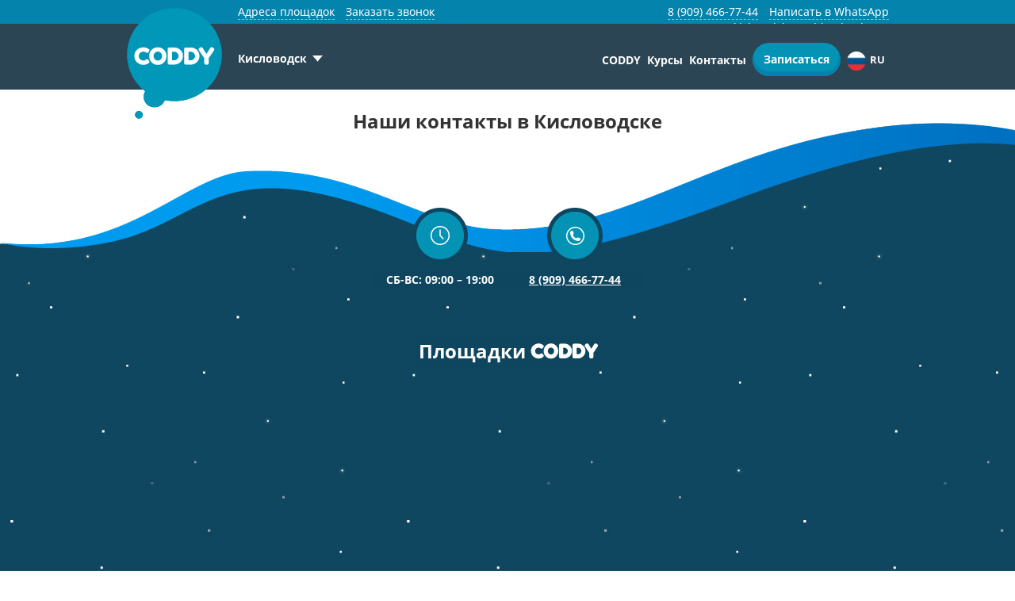

--- FILE ---
content_type: text/html; charset=UTF-8
request_url: https://kislovodsk.coddyschool.com/contacts/
body_size: 48874
content:
<!DOCTYPE html><html lang="ru" prefix="og:http://ogp.me/ns#"><head><meta charset="UTF-8"><meta http-equiv="X-UA-Compatible" content="IE=edge"><meta name="viewport" content="width=device-width, initial-scale=1"><link rel="preconnect" href="https://www.googletagmanager.com"><link rel="preconnect" href="https://mc.yandex.ru"><link rel="preconnect" href="https://cdn.sales-ninja.me"><link rel="preconnect" href="https://img.youtube.com"><link rel="preconnect" href="https://www.youtube.com"><link rel="shortcut icon" type="image/svg+xml" href="/favicon.svg"><link rel="preload" as="image" href="/images/slider/slider-background-day.480.webp"
type="image/webp"><link rel="preload" as="image" href="/images/slider/slider-background-night.480.webp"
type="image/webp"><meta property="og:image" content="https://coddyschool.com/images/og-contacts.jpg"/><meta property="og:image:type" content="image/jpeg"/><meta property="og:image:width" content="470"/><meta property="og:image:height" content="246"/><link rel="alternate"
href="https://coddyschool.com/contacts/"
hreflang="ru-ru"/><link rel="alternate"
href="https://coddyschool.com/en/contacts/"
hreflang="en-us"/><link rel="alternate"
href="https://coddyschool.com/kz/contacts/"
hreflang="kk-kz"/><link rel="alternate"
href="https://coddyschool.com/ua/contacts/"
hreflang="uk-ua"/><link rel="alternate"
href="https://coddyschool.com/fr/contacts/"
hreflang="fr-fr"/><title>Контакты – школа программирования Coddy в Кисловодске</title><meta name="google-site-verification" content="oiLcf4zXR0PEVtZ6B0a7dLfDmh4vW72yuCmeYuFjrO0"/><meta name="p:domain_verify" content="2fb8aed45f58d714adc62c4f12661295"/><style>.comments-about-us .item-review .comment-shared .vk-panel{width:40px!important;height:40px!important;border-radius:40px;background-position:50% 55%;background-color:#0493b4!important;-webkit-box-shadow:0 3px 0#0484ac!important;box-shadow:0 3px 0#0484ac!important;margin-right:10px;background-image:url(/images/reviews/vk.png)!important;background-repeat:space}@font-face{font-family:"Fredoka One";font-display:swap;src:url(/local/templates/coddy/fonts/FredokaOne/fredoka_one.eot);src:url(/local/templates/coddy/fonts/FredokaOne/fredoka_one.eot?#iefix) format("embedded-opentype"),url(/local/templates/coddy/fonts/FredokaOne/fredoka_one.woff2) format("woff2"),url(/local/templates/coddy/fonts/FredokaOne/fredoka_one.woff) format("woff"),url(/local/templates/coddy/fonts/FredokaOne/fredoka_one.ttf) format("truetype"),url(/local/templates/coddy/fonts/FredokaOne/fredoka_one.svg#fredoka_one) format("svg")}@font-face{font-family:NotoSans;font-display:swap;src:url(/local/templates/coddy/css/../fonts/NotoSans/NotoSansRegular.eot);src:url(/local/templates/coddy/css/../fonts/NotoSans/NotoSansRegular.eot) format("embedded-opentype"),url(/local/templates/coddy/css/../fonts/NotoSans/NotoSansRegular.woff2) format("woff2"),url(/local/templates/coddy/css/../fonts/NotoSans/NotoSansRegular.woff) format("woff"),url(/local/templates/coddy/css/../fonts/NotoSans/NotoSansRegular.ttf) format("truetype"),url(/local/templates/coddy/css/../fonts/NotoSans/NotoSansRegular.svg#NotoSansRegular) format("svg");font-weight:400;font-style:normal}@font-face{font-family:NotoSans;font-display:swap;src:url(/local/templates/coddy/css/../fonts/NotoSans/NotoSansRegular.eot);src:url(/local/templates/coddy/css/../fonts/NotoSans/NotoSansRegular.eot) format("embedded-opentype"),url(/local/templates/coddy/css/../fonts/NotoSans/NotoSansRegular.woff2) format("woff2"),url(/local/templates/coddy/css/../fonts/NotoSans/NotoSansRegular.woff) format("woff"),url(/local/templates/coddy/css/../fonts/NotoSans/NotoSansRegular.ttf) format("truetype"),url(/local/templates/coddy/css/../fonts/NotoSans/NotoSansRegular.svg#NotoSansRegular) format("svg");font-weight:400;font-style:italic}@font-face{font-family:NotoSans;font-display:swap;src:url(/local/templates/coddy/css/../fonts/NotoSans/NotoSansBold.eot);src:url(/local/templates/coddy/css/../fonts/NotoSans/NotoSansBold.eot) format("embedded-opentype"),url(/local/templates/coddy/css/../fonts/NotoSans/NotoSansBold.woff2) format("woff2"),url(/local/templates/coddy/css/../fonts/NotoSans/NotoSansBold.woff) format("woff"),url(/local/templates/coddy/css/../fonts/NotoSans/NotoSansBold.ttf) format("truetype"),url(/local/templates/coddy/css/../fonts/NotoSans/NotoSansBold.svg#NotoSansBold) format("svg");font-weight:700;font-style:normal}@font-face{font-family:NotoSans;font-display:swap;src:url(/local/templates/coddy/css/../fonts/NotoSans/NotoSansItalic.eot);src:url(/local/templates/coddy/css/../fonts/NotoSans/NotoSansItalic.eot) format("embedded-opentype"),url(/local/templates/coddy/css/../fonts/NotoSans/NotoSansItalic.woff2) format("woff2"),url(/local/templates/coddy/css/../fonts/NotoSans/NotoSansItalic.woff) format("woff"),url(/local/templates/coddy/css/../fonts/NotoSans/NotoSansItalic.ttf) format("truetype"),url(/local/templates/coddy/css/../fonts/NotoSans/NotoSansItalic.svg#NotoSansItalic) format("svg");font-weight:400;font-style:italic}@font-face{font-family:OpenSansRegular;font-display:swap;font-style:normal;font-weight:400;src:url(/local/templates/coddy/css/../fonts/OpenSansRegular/OpenSansRegular.eot?#iefix) format("embedded-opentype"),url(/local/templates/coddy/css/../fonts/OpenSansRegular/OpenSansRegular.woff) format("woff"),url(/local/templates/coddy/css/../fonts/OpenSansRegular/OpenSansRegular.ttf) format("truetype")}a{background-color:transparent;color:#337ab7;text-decoration:underline}h1{font-family:inherit;margin:20px 0 10px}mark{color:#000;background:#ff0;padding:.2em;background-color:#fcf8e3}img{border:0;vertical-align:middle}button{overflow:visible;text-transform:none}input[type=checkbox]{padding:0;margin:4px 0 0;line-height:normal}*,:after,:before,input[type=checkbox]{-webkit-box-sizing:border-box;box-sizing:border-box}body{font-size:14px;line-height:1.42857143;color:#333;background-color:#fff}.btn,label{display:inline-block}label{max-width:100%;margin-bottom:5px}.registration .form-area .field.num-month .num-month-block div.active,input[type=file]{display:block}.btn{padding:6px 12px;margin-bottom:0;font-size:14px;font-weight:400;line-height:1.42857143;text-align:center;white-space:nowrap;vertical-align:middle;-ms-touch-action:manipulation;touch-action:manipulation;background-image:none;border:1px solid transparent;-webkit-border-radius:4px;border-radius:4px}.close,label{font-weight:700}.close{float:right;font-size:21px;line-height:1;color:#000;text-shadow:0 1px 0#fff;opacity:.2}@-ms-viewport{width:device-width}.owl-carousel{position:relative;display:none;width:100%;z-index:1}.center-btn .link.red:before,.field-button a.link.act.red{background-color:#f51d1d}.b-filter.search,.main-site-nav .desc-nav li.drop-down,form .input_checkbox{position:relative}.footer-partners-logo .csta .mob,.footer-partners-logo .gm .mob,.footer-partners-logo.mob,.footer-top.mobile{display:none}.footer-top a,.schedule-button a.link{color:#fff}.footer-partners-logo .gm,.footer-partners-logo .histes{display:inline-block;text-align:center}.footer-partners-logo .histes{width:17%}.footer .btn,.schedule-button a.link,a.link{text-align:center;font-size:14px;margin:0;font-weight:700}.footer .btn{box-sizing:border-box;display:inline-block;height:50px;padding:14px 35px;border:0;line-height:22px;background:#00ba9f;box-shadow:0 4px #009370;border-radius:27px;color:#fff}@media (max-width:768px){.footer-top__item{flex:0 0 50%}.footer-partners-logo{padding:0}}@media (max-width:650px){.footer-partners-logo,.footer-top.mobile .footer-top__item{text-align:left}.footer-top.mobile{display:flex;padding:40px 0 0}.footer-top.mobile .btn-small{margin-top:0}}.main-site-nav li .link,.main-site-nav li .link-out{color:#fff;text-decoration:none;font-weight:700}.rocket-block .back-to-top p{text-decoration:none!important;transform:rotate(-90deg);color:#0484ac;position:relative;top:70px}.schedule-button a.link,a.link{text-decoration:none;-webkit-border-radius:2em;border-radius:2em;padding:14px 20px!important;position:relative;top:0}.b-filter{position:relative;margin-bottom:10px}@media screen and (max-width:768px){.more-info-about-us .coddy-tv-block .coddy-tv-header{background:url(/images/coddy-tv-header.png) no-repeat;background-size:cover;margin:0;width:138px;height:35px;position:absolute;right:36px;top:33px;display:none}}@media (max-width:767px){.mobile-nav-menu .contacts-phone{padding-bottom:0}.mobile-nav-menu .contacts-phone__link,.mobile-nav-menu .contacts-phone__number{margin-bottom:15px}}.btn-green-color a{-webkit-box-sizing:border-box;box-sizing:border-box;width:100%;max-width:334px;display:block;background-color:#3db39e;-webkit-box-shadow:0 5px 0#3b9376;box-shadow:0 5px 0#3b9376;text-align:center;color:#fff;font-size:14px;-webkit-border-radius:2em;border-radius:2em;padding:14px 20px;margin-left:auto;margin-right:auto;font-weight:700}.cd-user-modal-success,.cd-user-modal-title{padding:20px 20px 0;text-align:center;font-weight:700}.cd-user-modal-title{font-size:24px}#prohibitFormBlock .close,#successFormBlock .close{display:block;position:absolute;width:40px;height:40px;right:0;top:-40px;text-indent:100%;white-space:nowrap;overflow:hidden;opacity:1;background:url(/local/templates/coddy/css/../img/cd-icon-close.svg) center center no-repeat}#prohibitFormBlock,#successFormBlock{position:absolute;display:none;min-height:136px;width:604px;padding:0 0 0 164px;z-index:101;background:#e3ecef;border-radius:20px;color:#0b9a76;font-size:1.5rem;text-shadow:0 0 0 transparent}.address-form-block,.form-block{max-width:1020px;width:90%;display:none;position:absolute;z-index:9000}.address-form-block{max-width:1170px;width:100%}.form-block .close{display:block;position:absolute;width:40px;height:40px;right:-35px;top:-10px;background:url(/local/templates/coddy/css/../img/cd-icon-close.svg) center center no-repeat;text-indent:100%;white-space:nowrap;overflow:hidden;opacity:1;z-index:3}.prev-form-block .registration .form-area,body{padding:0}@media only screen and (max-width:420px){.comments-about-us .item-review .comment-shared .shared-panel{position:absolute;right:-10px;top:45px}.comments-about-us .item-review .comment-shared .vk-panel{width:35px!important;height:35px!important}.any-questions .your-stuff-inp input{min-width:inherit;width:100%}}@media only screen and (max-width:1200px){.footer-partners-logo .european,.footer-partners-logo .skolk{width:50%}.footer-partners-logo.mob div{clear:both}.footer-partners-logo .mob{display:block!important}.main-site-nav li .link,.main-site-nav li .link-out{font-size:14px}}@media only screen and (max-width:620px){.registration .form-area .double{display:block;width:calc(100% - 60px)}.registration .form-area .double .left,.registration .form-area .double .right{width:100%;padding:0}#subscribeFormBlock .registration .form-area .double_fixed .left{width:calc(100% - 180px)}#subscribeFormBlock .registration .form-area .double_fixed .right{width:200px}}.coddy-slider-anim{padding:0}.coddy-slider-anim,.coddy-slider-data,.coddy-slider-slide,.coddy-slider-window{display:block;box-sizing:border-box;margin:0;list-style:none;width:100%}.coddy-slider-slide,.coddy-slider-window{padding:0}.coddy-slider-anim{left:0;z-index:1}.coddy-slider-anim,.coddy-slider-data,.coddy-slider-slide{position:absolute;top:0}.coddy-slider-slide{left:0;z-index:1;opacity:0;height:550px}.coddy-slider-name,.coddy-slider-name-mobile{display:block;position:relative;box-sizing:border-box;padding:0;margin:0 0 20px;color:#fff;text-shadow:0 0 4px rgba(255,255,255,.15);font-weight:700;font-size:14px;line-height:20px;text-transform:none;max-width:330px}.coddy-slider-name-mobile{display:none}@media (max-width:768px){.coddy-slider-name{display:none}.coddy-slider-name-mobile{display:block}}@media screen and (max-width:520px){.schedule-button a.link.primary,.schedule-button a.link.submit{width:calc(100% + 110px);max-width:100vw;display:block;text-align:center;position:relative;left:-55px;font-size:14px}.schedule-button a.link.submit{margin-top:15px;margin-left:0!important}.btn-green-color a{max-width:100%}.about-us .container{padding-right:35px;padding-left:35px}}@media screen and (max-width:991px){.footer-partners-logo .skolk{width:50%;display:inline-block}.footer-partners-logo .european{width:50%}.footer-partners-logo .gm,.footer-partners-logo .histes{display:inline-block;width:50%;text-align:left}.footer-partners-logo .csta img.mob,.footer-partners-logo .gm img.mob{display:block}.footer-partners-logo .csta{display:inline-block;width:20%;text-align:right}}.block_contacts .nav_metro .switch_metro input,.main-head .mobi_logo{display:none}#visually_impaired .visually_impaired_botton{width:70px;height:50px;background:url(/images/version/eye.120.webp)!important;background-size:cover!important;position:absolute;right:40px;z-index:100;border-radius:0 0 10px 10px;box-shadow:0 0 5px #999}#langFormBlock .button,#langFormBlock .languages .lang_name span{text-align:center;position:relative;text-transform:uppercase;font-weight:700}#langFormBlock .languages .lang_name span{color:#252525;-webkit-border-radius:100%;border-radius:100%;margin:0;width:55px}#langFormBlock .button{width:210px;-webkit-border-radius:40px;border-radius:40px;margin:45px 0 0}#langFormBlock .button,#langFormBlock .languages .lang_name.act span{color:#fff;background-color:#3db39e;-webkit-box-shadow:0 4px 0#3b9376;box-shadow:0 4px 0#3b9376}#info_contacts .block_contacts .block_address.with_metro .metro_list{width:100%;margin:0;display:none;max-height:calc(100vh - 230px);overflow:hidden}.popup-metro-list .footer-metro-list,.top-head .top-head-menu .top-head-menu-item.address_list{display:none}@media only screen and (max-width:767px){.our-awards .awards-img div{position:relative;top:auto;right:auto;margin:auto}.city-filter{margin-left:50px}}@media only screen and (max-width:991px){.popup-city-list{background:#2c3c67;background:linear-gradient(to right,#2b4259,#2c3c67)}.btn-green-color{display:block}}@media screen and (max-width:1200px){.main-site-nav li .link,.main-site-nav li .link-out{font-size:14px}.container{max-width:900px}}.countries_list.none,.header-banner-medium-block,.header-banner-mob-block{display:none}@media only screen and (max-width:1024px){.personal-plan-form-block{width:350px;left:20px;bottom:15px}.personal-plan-form-block button{width:277px;font-size:18px;line-height:23px;padding:14px 10px}.personal-plan-form-block .pp-title{font-size:18px;line-height:24px}.personal-plan-form-block img{width:277px;margin-top:-90px}.personal-plan-form-block .close{width:50px;height:50px;right:-10px;top:-50px}#regiFormBlock .animation_logo_container{display:none}.header-banner-mob-block{display:block}.header-banner-block,.header-banner-medium-block{display:none}#regiFormBlock .field-mail-column .req_email,#regiFormBlock .field-tel-column{width:100%!important;max-width:calc(100% - 30px)!important}.country_mask{max-width:55%!important}.registration .form-area .field-tel-column .field.field-mask-phone{max-width:calc(100% - 0px)!important}#regiFormBlock .field-tel-column,#trialLesson .field-tel-column{float:left!important;overflow:hidden}.field-mail-column{width:100%!important;float:left!important}#trialLesson .field-mail-column .req_email,#trialLesson .field-tel-column{width:100%!important;max-width:calc(100% - 30px)!important}}.scroll-snap-container .scroll-snap-buttons{align-items:center;display:flex;flex-direction:row;gap:var(--snap-slider-spacer-half);opacity:1;z-index:5;position:absolute;justify-content:space-between;top:calc(50% - var(--snap-slider-arrow-size)/ 2);width:100%}@media (max-width:960px){.scroll-snap-container .scroll-snap-buttons .arrow.-prev{left:0}.scroll-snap-container .scroll-snap-buttons .arrow.-next{right:0}}.scroll-snap-slider.-multi{width:100%}.scroll-snap-slider.-multi,.scroll-snap-slider.-multi-3{max-width:calc(3*var(--slider-w))}.more-info-about-us .coddy-tv-block .coddy-tv-header{display:none}@media screen and (max-width:768px){.more-info-about-us .coddy-tv-block .coddy-tv-header{background:url('/images/coddy-tv-header.png') no-repeat;background-size:cover;display:block;margin:0;width:138px;height:35px;position:absolute;right:36px;top:33px;display:none}}@media screen and (max-width:690px){.more-info-about-us .coddy-tv-block .coddy-tv-header{width:110px;height:27px;right:40px;top:26px}}@media screen and (max-width:450px){.more-info-about-us .coddy-tv-block .coddy-tv-header{width:95px;height:24px;right:30px;top:22px}}@media screen and (max-width:400px){.more-info-about-us .coddy-tv-block .coddy-tv-header{top:20px}}@media screen and (max-width:359px){.more-info-about-us .coddy-tv-block .coddy-tv-header{width:80px;height:20px;right:25px;top:17px}}.comments-about-us .item-review .comment-shared .shared-panel{width:250px;padding:0;display:none}.comments-about-us .item-review .comment-shared .t-panel,.comments-about-us .item-review .comment-shared .vk-panel{float:right}.comments-about-us .item-review .comment-shared .t-panel{color:rgba(0,0,0,.2);font-size:50px;padding:0 10px 1px 0;line-height:1px}.comments-about-us .item-review .comment-shared .vk-panel{width:40px!important;height:40px!important;border-radius:40px;background-position:50% 55%;background-color:#0493b4!important;-webkit-box-shadow:0 3px 0#0484ac!important;box-shadow:0 3px 0#0484ac!important;margin-right:10px}.comments-about-us .item-review .comment-shared .vk-panel{background-image:url(/images/reviews/vk.png)!important;background-repeat:space}.comments-about-us .item-review .comment-shared .vk-panel a{width:40px!important;height:40px!important;display:block}.comments-about-us .comment .hide-more{color:#bfbfbf;font-style:normal}@media only screen and (max-width:629px){.comments-about-us .item-review .comment-shared .shared-panel{position:absolute;right:-10px;top:55px}.comments-about-us .item-review .comment-shared .t-panel{display:none}}button{outline:0}.slider-main-logo .slide{display:none}.slider-main-logo .slide .logo{text-align:center}.slider-main-logo .slide .logo img{height:85px;margin:20px 20px 20px 0}.slider-main-logo .slide .logo img:last-child{margin:20px 0}@media only screen and (max-width:650px){.slider-main-logo .slide .logo img{border:1px solid #ccc;background:#fff;padding:10px}}[data-slider=press-about-coddy] .press_logo{background-position:50% 50%;background-repeat:no-repeat;background-size:100%auto}@font-face{font-family:'Fredoka One';font-display:swap;src:url('/local/templates/coddy/fonts/FredokaOne/fredoka_one.eot');src:url('/local/templates/coddy/fonts/FredokaOne/fredoka_one.eot?#iefix') format('embedded-opentype'),url('/local/templates/coddy/fonts/FredokaOne/fredoka_one.woff2') format('woff2'),url('/local/templates/coddy/fonts/FredokaOne/fredoka_one.woff') format('woff'),url('/local/templates/coddy/fonts/FredokaOne/fredoka_one.ttf') format('truetype'),url('/local/templates/coddy/fonts/FredokaOne/fredoka_one.svg#fredoka_one') format('svg')}@font-face{font-family:NotoSans;font-display:swap;src:url('/local/templates/coddy/css/../fonts/NotoSans/NotoSansRegular.eot');src:url('/local/templates/coddy/css/../fonts/NotoSans/NotoSansRegular.eot') format('embedded-opentype'),url('/local/templates/coddy/css/../fonts/NotoSans/NotoSansRegular.woff2') format('woff2'),url('/local/templates/coddy/css/../fonts/NotoSans/NotoSansRegular.woff') format('woff'),url('/local/templates/coddy/css/../fonts/NotoSans/NotoSansRegular.ttf') format('truetype'),url('/local/templates/coddy/css/../fonts/NotoSans/NotoSansRegular.svg#NotoSansRegular') format('svg');font-weight:400;font-style:normal}@font-face{font-family:NotoSans;font-display:swap;src:url('/local/templates/coddy/css/../fonts/NotoSans/NotoSansRegular.eot');src:url('/local/templates/coddy/css/../fonts/NotoSans/NotoSansRegular.eot') format('embedded-opentype'),url('/local/templates/coddy/css/../fonts/NotoSans/NotoSansRegular.woff2') format('woff2'),url('/local/templates/coddy/css/../fonts/NotoSans/NotoSansRegular.woff') format('woff'),url('/local/templates/coddy/css/../fonts/NotoSans/NotoSansRegular.ttf') format('truetype'),url('/local/templates/coddy/css/../fonts/NotoSans/NotoSansRegular.svg#NotoSansRegular') format('svg');font-weight:400;font-style:italic}@font-face{font-family:NotoSans;font-display:swap;src:url('/local/templates/coddy/css/../fonts/NotoSans/NotoSansBold.eot');src:url('/local/templates/coddy/css/../fonts/NotoSans/NotoSansBold.eot') format('embedded-opentype'),url('/local/templates/coddy/css/../fonts/NotoSans/NotoSansBold.woff2') format('woff2'),url('/local/templates/coddy/css/../fonts/NotoSans/NotoSansBold.woff') format('woff'),url('/local/templates/coddy/css/../fonts/NotoSans/NotoSansBold.ttf') format('truetype'),url('/local/templates/coddy/css/../fonts/NotoSans/NotoSansBold.svg#NotoSansBold') format('svg');font-weight:700;font-style:normal}@font-face{font-family:NotoSans;font-display:swap;src:url('/local/templates/coddy/css/../fonts/NotoSans/NotoSansItalic.eot');src:url('/local/templates/coddy/css/../fonts/NotoSans/NotoSansItalic.eot') format('embedded-opentype'),url('/local/templates/coddy/css/../fonts/NotoSans/NotoSansItalic.woff2') format('woff2'),url('/local/templates/coddy/css/../fonts/NotoSans/NotoSansItalic.woff') format('woff'),url('/local/templates/coddy/css/../fonts/NotoSans/NotoSansItalic.ttf') format('truetype'),url('/local/templates/coddy/css/../fonts/NotoSans/NotoSansItalic.svg#NotoSansItalic') format('svg');font-weight:400;font-style:italic}@font-face{font-family:OpenSansRegular;font-display:swap;font-style:normal;font-weight:400;src:url("/local/templates/coddy/css/../fonts/OpenSansRegular/OpenSansRegular.eot?#iefix") format("embedded-opentype"),url("/local/templates/coddy/css/../fonts/OpenSansRegular/OpenSansRegular.woff") format("woff"),url("/local/templates/coddy/css/../fonts/OpenSansRegular/OpenSansRegular.ttf") format("truetype")}@keyframes skeleton-loading{to{background-position-x:-20%}}:root{--sekeleton-color:#dbdbdb}.skeleton:not(.loaded){display:block;height:auto;width:auto;background-color:var(--sekeleton-color);background:linear-gradient(100deg,rgba(255,255,255,0) 40%,rgba(255,255,255,.5) 50%,rgba(255,255,255,0) 60%) var(--sekeleton-color);background-size:200% 100%;background-position-x:180%;animation:1s ease-in-out infinite skeleton-loading}.skeleton:not(.loaded).s-150{width:150px;height:150px}.skeleton:not(.loaded).h-80{height:80px}.skeleton:not(.loaded).h-170{height:170px}.skeleton:not(.loaded).circle{border-radius:50%}html{-webkit-text-size-adjust:100%;-ms-text-size-adjust:100%}body{margin:0;background-color:#2b4554}a,body,div,html,li,p,span{font-family:NotoSans!important}header,nav,section{display:block}canvas{display:inline-block;vertical-align:baseline}a{background-color:transparent}b{font-weight:700}h1{margin:.67em 0;font-size:2em}mark{color:#000;background:#ff0}img{border:0}svg:not(:root){overflow:hidden}button,input,textarea{margin:0;font:inherit;color:inherit}button{overflow:visible}button{text-transform:none}button,input[type=submit]{-webkit-appearance:button}button::-moz-focus-inner,input::-moz-focus-inner{padding:0;border:0}input{line-height:normal}input[type=checkbox]{-webkit-box-sizing:border-box;box-sizing:border-box;padding:0}textarea{overflow:auto}*,:after,:before{-webkit-box-sizing:border-box;box-sizing:border-box}html{font-size:10px}body{font-family:NotoSans,sans-serif;font-size:14px;line-height:1.42857143;color:#333;background-color:#fff}button,input,textarea{font-family:inherit;font-size:inherit;line-height:inherit}a{color:#337ab7;text-decoration:underline}img{vertical-align:middle}h1{font-family:inherit;font-weight:500;line-height:1.1;color:inherit}h1{margin-top:20px;margin-bottom:10px}h1{font-size:36px}p{margin:0 0 10px}mark{padding:.2em;background-color:#fcf8e3}ul{margin-top:0;margin-bottom:10px}ul ul{margin-bottom:0}.container{padding-right:15px;padding-left:15px;margin-right:auto;margin-left:auto}@media (min-width:768px){.container{width:750px}}@media (min-width:992px){.container{width:970px}}@media (min-width:1200px){.container{width:1170px}.about-us .container{width:750px}}.row{margin-right:-15px;margin-left:-15px}.col-lg-12,.col-lg-2,.col-lg-4,.col-lg-8,.col-md-10,.col-md-12,.col-md-2,.col-md-8,.col-sm-12,.col-sm-5,.col-sm-7,.col-xs-12,.col-xs-5{position:relative;min-height:1px;padding-right:15px;padding-left:15px}.col-xs-12,.col-xs-5{float:left}.col-xs-12{width:100%}.col-xs-5{width:41.66666667%}@media (min-width:768px){.col-sm-12,.col-sm-5,.col-sm-7{float:left}.col-sm-12{width:100%}.col-sm-7{width:58.33333333%}.col-sm-5{width:41.66666667%}}@media (min-width:992px){.col-md-10,.col-md-12,.col-md-2,.col-md-8{float:left}.col-md-12{width:100%}.col-md-10{width:83.33333333%}.col-md-8{width:66.66666667%}.col-md-2{width:16.66666667%}}@media (min-width:1200px){.col-lg-12,.col-lg-2,.col-lg-4,.col-lg-8{float:left}.col-lg-12{width:100%}.col-lg-8{width:66.66666667%}.col-lg-4{width:33.33333333%}.col-lg-2{width:16.66666667%}}label{display:inline-block;max-width:100%;margin-bottom:5px;font-weight:700}input[type=checkbox]{margin:4px 0 0;line-height:normal}input[type=file]{display:block}.btn{display:inline-block;padding:6px 12px;margin-bottom:0;font-size:14px;font-weight:400;line-height:1.42857143;text-align:center;white-space:nowrap;vertical-align:middle;-ms-touch-action:manipulation;touch-action:manipulation;background-image:none;border:1px solid transparent;-webkit-border-radius:4px;border-radius:4px}.close{float:right;font-size:21px;font-weight:700;line-height:1;color:#000;text-shadow:0 1px 0#fff;opacity:.2}.container:after,.container:before,.row:after,.row:before{display:table;content:" "}.container:after,.row:after{clear:both}.hidden{display:none!important}@media (min-width:992px) and (max-width:1199px){.hidden-md{display:none!important}}@media (min-width:1200px){.hidden-lg{display:none!important}}button::-moz-focus-inner{padding:0;border:0}.owl-carousel{position:relative}.owl-carousel{display:none;width:100%;z-index:1}@keyframes showDiv{0%{opacity:0}to{opacity:1}}@keyframes phone-outer{0%,55%,to{transform:translate3d(0,0,0) scale(1)}25%{transform:translate3d(0,0,0) scale(1.03)}}@keyframes phone-inner{0%{opacity:1;transform:translate3d(0,0,0) scale(0)}25%{opacity:1;transform:translate3d(0,0,0) scale(.9)}55%,to{opacity:0;transform:translate3d(0,0,0) scale(0)}}@keyframes phone-icon{0%,34%{transform:translate3d(0,0,0)}10%,14%,18%,2%,22%,26%,30%,6%{transform:translate3d(2px,0,0)}12%,16%,20%,24%,28%,32%,4%,8%{transform:translate3d(-2px,0,0)}}@keyframes btnjump{44%,58%{transform:rotate(0) translate(0,0)}46%,50%,54%{transform:rotate(3deg) translate(0,-2px)}48%,52%,56%{transform:rotate(-2deg) translate(0,-2px)}}@keyframes sheen{to{transform:rotateZ(60deg) translate(1em,-9em)}}.main_title_site,.main_title_site a,h1{font-size:24px;line-height:40px;text-align:center;font-weight:700;color:#333;margin-bottom:20px}.main_title_site.white{color:#fff}.header-wrapper{min-height:108px}#content,.header-info,.header-wrapper,.main-head{position:relative}.header-info{background-color:#2b4554;height:80px;width:100%;top:0;display:flex;align-items:center;text-align:center;color:#fff;margin:0}@media only screen and (max-width:992px){.header-wrapper{min-height:0}}@media only screen and (max-width:767px){.header-info{min-height:74px}}@media only screen and (max-width:600px){.visually_impaired_botton{display:none}}@media only screen and (max-width:400px){.header-info{font-size:12px}.main-head .row{position:relative}.btn-green-color a{text-transform:none!important}}@media only screen and (max-width:992px){.header-wrapper{min-height:95px}}.about-sub-container{margin:50px 0 0}@media (max-width:640px){.about-sub-container{text-align:center}}.we-teach-topic .click-to-nav a{font-size:20px;font-weight:700;color:#fff;position:absolute;text-align:left}.we-teach-topic .click-to-nav a:nth-child(7){top:25px;right:85px}@media (max-width:1199px){.we-teach-topic .click-to-nav a{font-size:16px}.we-teach-topic .click-to-nav a:nth-child(7){top:15px;right:15px}}@media (max-width:991px){.we-teach-topic .click-to-nav a{font-size:14px}}.slider-main{text-align:center;padding-top:100px;padding-bottom:60px;max-width:1170px;margin:0 auto}.moon-sect .slider-main{padding-top:0}.center-btn{position:relative;text-align:left;margin-top:15px}.center-btn .link{position:relative;z-index:2;overflow:hidden;display:inline-block;background-color:#51648a;-webkit-border-radius:2em;border-radius:2em;margin:0 5px 20px 0;padding:15px 55px;font-size:16px;line-height:18px;text-decoration:none;vertical-align:middle;color:#fff}.center-btn .link:before{position:absolute;z-index:-1;top:0;bottom:0;left:0;width:0;background-color:#3e4f71;content:""}.center-btn .link.red:before{background-color:#f51d1d}.b-filter{flex:0 0 33%;border-left:0 solid #fff!important}.b-filter.search{position:relative}.b-filter.search input[type=text]{-webkit-box-sizing:border-box;box-sizing:border-box;width:100%;height:46px;background-color:#fff;border:3px solid #0493b4;padding:12px 22px;-webkit-border-radius:20px;border-radius:2em!important;outline:0}.b-filter.search input[type=text]::-moz-placeholder{opacity:1;color:silver;font-weight:700}.b-filter.search input[type=text]:-ms-input-placeholder{opacity:1;color:silver;font-weight:700}.b-filter.search input[type=text]::-webkit-input-placeholder{opacity:1;color:silver;font-weight:700}.b-filter.search input[type=text]::-ms-expand{opacity:1;color:silver;font-weight:700}.moon-sect .partners li{display:inline-block;padding-left:15px;padding-right:15px}.moon-sect .partners ul{margin-bottom:0;text-align:center}.moon-sect .partners li img{width:140px;height:50px;margin-bottom:20px}.any-questions .your-stuff-inp input{display:block;border:1px solid gray;background-color:#fff;padding:8px 20px;-webkit-border-radius:15px;border-radius:15px;color:#000;min-width:338px;outline:0;margin-bottom:20px;resize:none}.subscribe{background-color:#fff;padding-top:40px;padding-bottom:40px}.footer-link,.footer-phone a{border-bottom:1px dashed rgba(255,255,255,.5)}.footer-top{display:flex;justify-content:space-between;flex-wrap:wrap;padding:40px 0;border-bottom:1px solid #375d6f;font-size:15px}.footer-partners-logo.mob,.footer-top.mobile{display:none}@media (max-width:1199.9px){.footer-top__item{flex:0 0 33.3333%;margin-bottom:40px}}@media (max-width:400px){.footer-top__item{text-align:center}}.footer-top a{color:#fff}.footer-col-title{margin-bottom:20px;font-weight:700;font-size:17px}.footer-partners-logo{border-top:1px solid #375d6f;padding:40px 0;text-align:left}.footer-partners-logo .skolk{width:15%;display:inline-block}.footer-partners-logo .european{display:inline-block;vertical-align:text-top;margin-bottom:2px;width:10%}.footer-partners-logo .skolk img{margin-top:27px}.footer-partners-logo .gm,.footer-partners-logo .histes{display:inline-block;width:17%;text-align:center}.footer-partners-logo .histes img{margin-top:24px}.footer-partners-logo .gm{width:30%}.footer-partners-logo .etwinning{display:inline-block;width:10%;padding-left:25px;vertical-align:text-top}.footer-partners-logo .csta{display:inline-block;width:16%;text-align:right;margin-bottom:30px}.footer-partners-logo .csta .mob,.footer-partners-logo .gm .mob{display:none}.footer .btn{box-sizing:border-box;display:inline-block;height:50px;margin:0;padding:14px 35px;border:0;text-align:center;font-weight:700;font-size:14px;line-height:22px;background:#00ba9f;box-shadow:0 4px #009370;border-radius:27px;color:#fff}.footer .btn-small{height:38px;padding:8px 20px;background:#0095b6;box-shadow:0 4px #00667c;border-radius:21px;color:#fff}.footer-top .btn-small{margin-top:15px}@media (max-width:1199.9px){.footer-partners-logo span{float:left;width:100%;margin-bottom:35px}.footer-partners-logo.mob{display:block}}@media (max-width:991.9px){.footer-partners-logo span{float:left;width:100%;margin-bottom:35px}}@media (max-width:768px){.footer-top__item{flex:0 0 50%}.footer-partners-logo{padding:0}}@media (max-width:650px){.footer-partners-logo{text-align:left}.footer-top.mobile{display:flex;padding:40px 0 0}.footer-top.mobile .footer-top__item{text-align:left}.footer-top.mobile .btn-small{margin-top:0}}@media (max-width:359px){.footer .btn{padding-left:20px;padding-right:20px}}.main-head{background-color:#2b4554;padding:15px 0;width:100%;z-index:2000}.main-head-block{position:relative;z-index:10}.main-site-logo{padding-top:5px}.main-site-nav{text-align:right;padding-top:4px}.main-site-nav ul{padding-top:10px;margin-bottom:7px;font-size:0}.main-site-nav li{display:inline-block;vertical-align:middle}.main-site-nav li .link,.main-site-nav li .link-out{color:#fff;text-decoration:none}.toggle-mnu{display:block;width:28px;height:28px;margin-top:4px}.toggle-mnu span:after,.toggle-mnu span:before{content:"";position:absolute;left:0}.toggle-mnu span:before{top:9px}.toggle-mnu span:after{top:18px}.toggle-mnu span{position:relative;display:block}.toggle-mnu span,.toggle-mnu span:after,.toggle-mnu span:before{width:100%;height:3px;background-color:#fff;-webkit-backface-visibility:hidden;backface-visibility:hidden;-webkit-border-radius:1px;border-radius:1px}.mobile-nav{float:right}.mobile-nav-menu .mobile-nav{margin-top:6px;margin-right:20px}@media (max-width:767px){.mobile-nav.mobile-nav-header{margin-top:5px}}.mobile-nav-menu{z-index:1030}.mobile-nav-menu__list-wrapper{min-height:100vh}.mobile-nav-menu__title-header{display:none;margin:0 20px;padding:6px 0 25px;border-bottom:1px solid #556a76;text-align:center;font-weight:700;font-size:20px;color:#fff;text-transform:uppercase}.mobile-nav-menu__back{float:left;width:26px;height:22px;margin:2px 0 0;background:url(/images/arrow-back.webp) no-repeat}.coddy-slider-data .schedule-button a.link+a.link{margin-left:20px}.rocket-block{right:0;position:absolute;opacity:0}.rocket-block .back-to-top{display:block;background-image:url(/local/templates/coddy/css/../img/rocket.png);background-repeat:no-repeat;padding:28px 26px;background-position:center;text-decoration:none}.rocket-block .back-to-top p{text-decoration:none!important}.rocket-block .back-to-top p{transform:rotate(-90deg);color:#0484ac;position:relative;top:70px}@media only screen and (max-width:6200px){.language-ico,.mobile-nav-menu{display:none}}@media only screen and (max-width:1400px){.about-sub-container{padding-left:15px;padding-right:15px}.wrapper-close{max-width:1010px;margin:0 auto}.moon-sect .partners li img{width:126px;height:45px}}@media only screen and (max-width:1200px){.moon-sect .partners li img{width:126px;height:45px}.main-site-nav{margin-right:0}}@media only screen and (max-width:992px){.center-btn{text-align:center}.moon-sect .partners li img{width:87px;height:31px}.desc-nav{display:none}.about-sub-container{padding-left:0;padding-right:0}.language-ico{display:block;padding:3px 8px}.main-site-nav{display:-webkit-box;display:-ms-flexbox;display:-webkit-flex;display:flex;-webkit-box-pack:end;-webkit-justify-content:flex-end;-ms-flex-pack:end;justify-content:flex-end}}@media only screen and (max-width:768px){.rocket-block{display:none}.moon-sect .partners li{display:block}.moon-sect .partners li img{width:203px;height:73px}.moon-sect .partners .mt-for-li{margin-top:35px}}@media only screen and (max-width:700px){.moon-sect .partners li{margin:20px 0}.moon-sect .partners ul{margin-bottom:0}}@media only screen and (max-width:630px){.moon-sect .partners ul{max-width:376px;margin:0 auto}}@media only screen and (max-width:420px){.comments-about-us .item-review .comment-shared .shared-panel{position:absolute;right:-10px;top:45px}.comments-about-us .item-review .comment-shared .vk-panel{width:35px!important;height:35px!important}.any-questions .your-stuff-inp input{min-width:inherit;width:100%}}.schedule-button a.link{color:#fff}.schedule-button a.link,a.link{text-decoration:none;text-align:center;-webkit-border-radius:2em;border-radius:2em;font-size:14px;padding:14px 20px!important;margin:0;position:relative;top:0;font-weight:700}a.link{color:#fff}.schedule-button a.link.primary,a.link.primary{background-color:#3db39e;-webkit-box-shadow:0 5px 0#3b9376;box-shadow:0 5px 0#3b9376}.schedule-button a.link.submit{background-color:#0493b4;-webkit-box-shadow:0 5px 0#0484ac;box-shadow:0 5px 0#0484ac}.main-site-logo{float:left}.b-filter{position:relative}.b-filter{margin-bottom:10px}@media only screen and (min-width:768px){.b-filter{flex:0 0 33.33%;border-left:1px solid #fff;margin-bottom:0;position:static}.b-filter:first-child{border-left:none}}input.toggle-round{display:none}.switch{margin:10px 0;position:relative}#callbackFormBlock .switch{margin:30px 0;max-width:calc(100% - 130px)}form .input_checkbox{position:relative}.cd-user-modal-success.error,.cd-user-modal-success.field_error{color:#ff4242}#content{overflow:hidden}@media screen and (max-width:1140px){#content{width:100%;overflow:hidden}}@media screen and (max-width:992px){.header-wrapper{min-height:77px}}@media screen and (max-width:950px){.lang-text{display:none}img.lang-key-new{margin-top:5px}.slider-main{padding-top:30px}}@media screen and (max-width:768px){section ul li{margin-left:20px}.main-site-nav li{margin-left:0;list-style:none}.moon-sect .partners li{display:inline-block!important}.moon-sect .partners .mt-for-li{margin-top:0}}@media screen and (max-width:530px){.header-wrapper{min-height:95px}}@media screen and (max-width:500px){.schedule-button a.link{font-size:12px;line-height:18px}}@media screen and (max-width:450px){.schedule-button a.link{font-size:11px;line-height:16px;margin-right:10px}.about-sub-container{margin:20px 0!important}}@media screen and (max-width:360px){.schedule-button a.link{font-size:11px;line-height:16px}}.main-site-nav li{padding-left:7px;padding-right:7px}.main-site-nav li .link,.main-site-nav li .link-out{font-weight:700}.main-site-nav ul ul .link-out{font-weight:400}.contacts-phone{display:none;vertical-align:middle;text-align:center;margin:6px 0 0 12px}.contacts-phone__number{line-height:17px}.contacts-phone__number a{color:#fff;text-decoration:none;display:inline-block}.contacts-phone__link{line-height:13px}.mobile-nav-menu .contacts-phone{display:inline-block;display:flex;flex-direction:row;flex-wrap:wrap;justify-content:space-between;align-items:center;margin:0;padding:12px 20px}.mobile-nav-menu .contacts-phone__link,.mobile-nav-menu .contacts-phone__number{margin:0}.mobile-nav-menu .contacts-phone__number a{font-weight:700;font-size:20px}@media (max-width:767px){.mobile-nav-menu .contacts-phone{padding-bottom:0}.mobile-nav-menu .contacts-phone__link,.mobile-nav-menu .contacts-phone__number{margin-bottom:15px}}.btn-green-color a{-webkit-box-sizing:border-box;box-sizing:border-box}.btn-green-color{margin:0 15px 50px;position:relative;font-family:OpenSansRegular!important;display:block}.btn-green-color a{width:100%;max-width:334px;display:block;background-color:#3db39e;-webkit-box-shadow:0 5px 0#3b9376;box-shadow:0 5px 0#3b9376;text-align:center;color:#fff;font-size:14px;-webkit-border-radius:2em;border-radius:2em;padding:14px 20px;margin-left:auto;margin-right:auto;font-weight:700}@media screen and (max-width:520px){.schedule-button a.link.primary,.schedule-button a.link.submit{width:calc(100% + 110px);max-width:100vw;display:block;text-align:center;position:relative;left:-55px;font-size:14px}.schedule-button a.link.submit{margin-top:15px;margin-left:0!important}.btn-green-color a{max-width:100%}.about-us .container{padding-right:35px;padding-left:35px}}.mobile-nav-menu{position:absolute;top:0;left:0;right:0;background:#2b4554}.mobile-nav-menu__btn{margin-bottom:10px;text-align:center}.mobile-nav-menu__btn a{display:inline-block;-webkit-border-radius:20px;border-radius:20px;padding:11px 35px 12px;color:#fff;text-decoration:none;background-color:#0493b4;-webkit-box-shadow:0-4px 0 2px #0484ac inset;box-shadow:0-4px 0 2px #0484ac inset;font-weight:700}@media screen and (min-width:1024px){.main-site-nav ul{margin-bottom:0;padding-top:0}.main-site-nav li .btn-filter-enroll{-webkit-border-radius:2em;border-radius:2em;display:block;background-color:#0493b4;text-align:center;font-weight:700;color:#fff;padding:14px;font-size:14px;line-height:14px;box-shadow:0-4px 0 2px #0484ac inset;position:relative}.main-site-nav li .btn-filter-enroll:after{content:"";position:absolute;left:50%;top:100%;width:0;height:0;border-style:solid;border-width:0 10px 10px;border-color:transparent transparent #0494b4;opacity:0}}@media screen and (min-width:1200px){.contacts-phone{margin-top:16px;display:inline-block}}@media screen and (min-width:993px){.main-site-nav .mobile-nav-menu__btn,.mobile-nav-menu{display:none!important}}@media screen and (max-width:992px){.mobile-nav-menu{display:none}}@media screen and (max-width:991px){.btn-green-color{display:none}.main-site-nav{padding-top:0}.main-site-nav .mobile-nav-menu__btn{display:block}.mobile-nav-menu .mobile-nav-menu__btn{display:none}.mobile-nav-menu .contacts-phone{padding-top:20px}}@media screen and (max-width:767px){.main-site-nav .mobile-nav-menu__btn{display:none}.mobile-nav-menu .mobile-nav-menu__btn{display:block;margin-top:10px;margin-bottom:30px}.mobile-nav-menu .contacts-phone{padding-left:20px}}@media screen and (max-width:640px){.mobile-nav-menu .contacts-phone{display:block;text-align:left}}.press-about-coddy .s-title{margin-top:180px;margin-bottom:0}.press-about-coddy{background-color:#f6f6f6;background-repeat:no-repeat;background-size:100%auto}.press-about-coddy .press_logo{width:100%;height:200px}.press-about-coddy .btn-green-color{display:block!important}@media only screen and (max-width:1199px){.press-about-coddy .s-title{margin-top:120px}}@media only screen and (max-width:768px){.press-about-coddy .press_logo{width:80%;margin:auto}.press-about-coddy .s-title{margin-top:80px}}.cd-user-modal-success,.cd-user-modal-title{padding:20px 20px 0;text-align:center;font-size:24px;font-weight:700}#prohibitFormBlock .cd-user-modal-title{font-size:18px;text-align:left}.cd-user-modal-success{font-size:18px;color:#0eac02;display:none}.cd-form input{margin:0;padding:0;border-radius:.25em}#prohibitFormBlock .close,#successFormBlock .close{display:block;position:absolute;width:40px;height:40px;right:0;top:-40px;text-indent:100%;white-space:nowrap;overflow:hidden;opacity:1}.registration .form-area .field.num-month .num-month-block div.active{display:block}#prohibitFormBlock,#successFormBlock{position:absolute}#prohibitFormBlock,#successFormBlock{display:none;min-height:136px;width:604px;padding:0 0 0 164px;z-index:101;background:#e3ecef;border-radius:20px;color:#0b9a76;font-size:1.5rem;text-shadow:0 0 0 transparent}#successFormBlock div.mess{padding:30px 10px;font-weight:700}#prohibitFormBlock div.mess{padding:30px;font-weight:700}#prohibitFormBlock div.img,#successFormBlock div.img{position:absolute;width:125px;height:215px;left:40px;top:-40px;background:url(/images/popup_img.webp) center center no-repeat;background-size:contain;text-indent:100%;white-space:nowrap;overflow:hidden}#prohibitFormBlock .close,#successFormBlock .close{background:url(/local/templates/coddy/css/../img/cd-icon-close.svg) center center no-repeat}@media only screen and (max-width:604px){#prohibitFormBlock,#successFormBlock{height:auto;width:90%;padding:0}#prohibitFormBlock div.img,#successFormBlock div.img{position:relative;left:50%;top:-20px;margin-left:-62px}}.form-block{max-width:1020px;width:90%;display:none;position:absolute;z-index:9000}.address-form-block{max-width:1170px;width:100%;display:none;position:absolute;z-index:9000}.prev-form-block{max-width:870px;z-index:9003}.form-block .registration .form-area .field-button .link{padding:14px 20px 14px 45px!important}.form-block .registration .form-area .field-button .link:after{position:absolute;z-index:-1;top:0;bottom:0;left:12px;content:"";background-image:url(/images/send.webp);background-position:90% 50%;background-repeat:no-repeat;padding:0!important;width:24px}.prev-form-block .center-btn{text-align:center}.form-block .registration .form-area .field-button .link.primary,.prev-form-block .registration .form-area .field-button .link{padding:14px 20px!important;background-color:#3db39e;-webkit-box-shadow:0 5px 0#3b9376;box-shadow:0 5px 0#3b9376}#reviewFormBlock .registration .form-area .field .file_upload>input[type=file],.form-block .registration .form-area .field-button .link.primary:after,.form-block .registration .form-area .field-button .link.primary:before,.prev-form-block .registration .form-area .field-button .link:after,.prev-form-block .registration .form-area .field-button .link:before{display:none}.form-block .close{display:block;position:absolute}.form-block .close{width:40px;height:40px;right:-35px;top:-10px;background:url(/local/templates/coddy/css/../img/cd-icon-close.svg) center center no-repeat;text-indent:100%;white-space:nowrap;overflow:hidden;opacity:1;z-index:3}.registration{border:1px solid #e0e2e2;border-radius:20px;background:#fff;height:auto;display:flex}.registration .form{width:640px;float:right;background:#e5ecee;border-radius:0 20px 20px 0}.registration .form.preview-img{width:100%;background:0 0}.registration .pict{float:left;width:378px;padding-top:40px;padding-bottom:40px}.registration .pict .pict-area{background:url(/local/templates/coddy/css/../img/img_child_winter.png) center center no-repeat;background-size:contain;height:100%}.registration .pict .pict-area.summer{background:url(/local/templates/coddy/css/../img/img_child_summer.png) center center no-repeat;background-size:contain}#pre-regiFormBlock .registration .pict .pict-area{background:url(/local/templates/coddy/css/../img/img_child_pre_regi.png) center center no-repeat;background-size:contain;height:100%;width:calc(100% + 70px);margin-left:-45px;z-index:2;position:relative}.registration .form-area .field.num-month{display:flex;width:175px}.registration .form-area .field.num-month .num-month-block{width:145px}.registration .form-area .field.num-month .num-month-block div{color:#0096bc;font-size:18px;font-weight:700;display:none}.registration .form-area .field.num-month .num-month-nav{width:30px;height:10px;display:flex;padding-top:5px}.registration .form-area .field.num-month .num-month-nav .next-month,.registration .form-area .field.num-month .num-month-nav .prev-month{border:8px solid transparent;height:8px}.registration .form-area .field.num-month .num-month-nav .prev-month{border-right:10px solid #a6a6a7;margin-right:3px}.registration .form-area .field.num-month .num-month-nav .next-month{border-left:10px solid #a6a6a7}.registration .form-area .field.num-month .num-month-nav .next-month.active{border-left:10px solid #0096bc}.registration .form-area{padding:55px 40px}.registration .form-area .title{color:#0096bc;text-transform:uppercase;font-size:24px;font-weight:700;margin-bottom:48px;padding-right:150px}.prev-form-block .registration .form-area .title{padding-right:0!important}.registration .form-area .success{color:#03c30c;font-size:22px;font-weight:700;margin:-20px 0 20px;display:none}.registration .form-area .error-html-mess,.registration .form-area .error-mess,.registration .form-area .error-more-send-mess{color:#f65354;font-size:20px;font-weight:700;margin:-20px 0 20px;display:none}.registration .form-area .double{display:flex;width:calc(100% - 130px)}.registration .form-area .double .left{width:50%;padding:0 15px 0 0}.registration .form-area .double .right{width:50%;padding:0 0 0 15px}.registration .form-area .double .left div,.registration .form-area .double .left input,.registration .form-area .double .right div,.registration .form-area .double .right input{max-width:100%}@media only screen and (max-width:992px){.registration .form-area .double{display:block}#subscribeFormBlock .registration .form-area .double{display:flex}.registration .form-area .double .left,.registration .form-area .double .right{width:100%;padding:0}#subscribeFormBlock .registration .form-area .double .left{width:50%;padding:0 15px 0 0}#subscribeFormBlock .registration .form-area .double .right{width:50%;padding:0 0 0 15px}}@media only screen and (max-width:720px){.registration .form-area .double{display:flex}.registration .form-area .double .left{width:50%;padding:0 15px 0 0}.registration .form-area .double .right{width:50%;padding:0 0 0 15px}}#subscribeFormBlock .registration .form-area .double_fixed{display:flex}#subscribeFormBlock .registration .form-area .double_fixed .left{width:calc(100% - 300px);padding:0 30px 0 0}#subscribeFormBlock .registration .form-area .double_fixed .right{width:175px}@media only screen and (max-width:1480px){#subscribeFormBlock .registration .form-area .double_fixed .left{width:calc(100% - 280px)}#subscribeFormBlock .registration .form-area .double_fixed .right{width:160px}}@media only screen and (max-width:620px){.registration .form-area .double{display:block;width:calc(100% - 60px)}.registration .form-area .double .left,.registration .form-area .double .right{width:100%;padding:0}#subscribeFormBlock .registration .form-area .double_fixed .left{width:calc(100% - 180px)}#subscribeFormBlock .registration .form-area .double_fixed .right{width:200px}}@media only screen and (max-width:480px){#subscribeFormBlock .registration .form-area .double_fixed{display:block}#subscribeFormBlock .registration .form-area .double_fixed .left{width:calc(100% - 60px);padding:0}#subscribeFormBlock .registration .form-area .double_fixed .right{width:calc(100% - 60px)}}.registration .form-area .field-title{color:#252525;font-size:18px;font-weight:700;margin-bottom:5px;max-width:calc(100% - 130px)}.promocode{max-width:calc(100% - 12px)!important;width:calc(100% - 12px)!important}#reviewFormBlock .registration .form-area .field-col .field input,#reviewFormBlock .registration .form-area .field-col .field-title,#subscribeFormBlock .registration .form-area .double_fixed .field input,#subscribeFormBlock .registration .form-area .double_fixed .field-title{max-width:100%}.registration .form-area .field-title span{color:red}.registration .form-area .field-error{color:red;font-size:0;height:20px;display:block;margin-bottom:10px;max-width:calc(100% - 130px)}.field-success.success-promocode,.registration .form-area .field-error.error-promocode{display:none;max-width:none}.success-promocode{color:green}@media only screen and (max-width:767px){.registration .form-area .field-error{height:auto}}.registration .form-area .field{margin-bottom:0}.registration .form-area .field-double{display:flex}.registration .form-area .field-double .field-double-left{padding-right:10px}.registration .form-area .field-double .field-double-right{padding-left:10px}@media only screen and (max-width:500px){.registration .form-area .field-double{display:block}.registration .form-area .field-double .field-double-left{padding-right:0}.registration .form-area .field-double .field-double-right{padding-left:0}}.registration .form-area .field input{width:100%;max-width:calc(100% - 130px);background:0 0;border:0;border-bottom:1px solid #a7a7a8;color:#252525;font-size:18px;font-weight:400;padding:3px 0}#regiFormBlock .registration .form-area .field input,#trialLesson .registration .form-area .field input{max-width:calc(100% - 30px)}.registration .form-area .field-double .field input,.registration .form-area .field-double .field-title{max-width:100%}.registration .form-area .field input::-webkit-input-placeholder{color:#b1b6b8}.registration .form-area .field input::-moz-placeholder{color:#b1b6b8}.registration .form-area .field input:-moz-placeholder{color:#b1b6b8}.registration .form-area .field input:-ms-input-placeholder{color:#b1b6b8}.registration .form-area .policy,.registration .form-area .subscribe{margin:10px 0}.registration .form-area .subscribe{padding:0;background:0 0}.registration .form-area .policy .policy-text,.registration .form-area .subscribe .subscribe-text{font-weight:400;color:#000;font-size:12px;line-height:14px}#subscribeFormBlock{max-width:600px;min-width:285px}#subscribeFormBlock .registration{width:100%;background:#e5ecee}#subscribeFormBlock .registration .pict{width:230px;height:300px;position:absolute;right:-90px;top:120px}#subscribeFormBlock .registration .pict .pict-area{background:url(/images/subscribe_bg.webp) left center no-repeat;background-size:contain;width:100%;height:100%;padding:0}#subscribeFormBlock .registration .form{border-radius:20px}#subscribeFormBlock .registration .form-area .field input.age{max-width:35px;text-align:center}#subscribeFormBlock .registration .form-area .field span.age{color:#b1b6b8}.scroll_form{width:100%;height:600px;overflow-y:scroll;position:fixed;top:0;left:0;z-index:1000000000001;display:none}#reviewFormBlock .registration{border:0 solid #000}#reviewFormBlock .registration .pict{background:#0d6ec0;background:-moz-radial-gradient(center,ellipse cover,#0d6ec0 0,#002e5a 97%);background:-webkit-radial-gradient(center,ellipse cover,#0d6ec0 0,#002e5a 97%);background:radial-gradient(ellipse at center,#0d6ec0 0,#002e5a 97%);border-radius:20px 0 0 20px}#reviewFormBlock .registration .pict .pict-area{background:url(/images/reviews/review-img.webp) left center no-repeat;background-size:contain;position:relative;left:-40px}#reviewFormBlock .registration .form-area .field-col{width:45%;min-width:215px;float:left;padding:0 30px 0 0;height:100px}#reviewFormBlock .registration .form-area .field input{max-width:275px}#reviewFormBlock .registration .form-area .field .file_upload{display:block;position:relative;overflow:hidden;width:100%;height:40px;border:0 solid #000;margin-top:15px}#reviewFormBlock .registration .form-area .field .file_upload .file_upload_button,.file_upload>mark{display:block;float:left}#reviewFormBlock .registration .form-area .field .file_upload .file_upload_button{border-radius:0;width:20%;max-width:45px;height:28px;background:url(/images/reviews/upload_photo.webp) left center no-repeat;font-size:0}#reviewFormBlock .registration .form-area .field .file_upload>mark{width:75%;height:28px;border:0 solid #000;background:0 0;padding:3px;color:#0096bc;font-size:16px;line-height:18px}#reviewFormBlock .registration .form-area .field .file_upload>mark.act{display:none;color:#b1b6b8}#reviewFormBlock .registration .form-area .field .file_upload>mark.change-avatar{background-image:url(/upload/images/reviews/dropdown.png);background-repeat:no-repeat;padding-left:15px;background-position-y:10px;margin-left:3px}#reviewFormBlock .registration .form-area .field .file_upload>mark.show-change-avatar{display:none;color:red;font-size:24px}#reviewFormBlock .registration .form-area .field .smile{width:32px;height:32px;margin:0 5px 0 0;float:left}#reviewFormBlock .registration .form-area .field .smile.star{width:26px;height:24px;background:url(/images/reviews/star_grey.webp);background-repeat:no-repeat}.prev-form-block .stars .star.smile5.act{background:url(/images/reviews/smile5-act.webp)}#reviewFormBlock .avatar-list{width:275px;height:110px;border-radius:10px;background-color:#2d495e;position:absolute;top:50px;left:0}#reviewFormBlock .avatar-list .avt{width:45px;height:45px;float:left;margin:5px}#reviewFormBlock .avatar-list .avt img{width:45px;height:45px}#reviewFormBlock .avatar-list.dnone,form .input_checkbox>input[type=checkbox]{display:none}#reviewFormBlock .avatar-img{float:left;width:40px;height:40px}#reviewFormBlock .show-change-avatar{display:none;color:red;font-size:24px}#reviewFormBlock .captcha{margin-bottom:30px}.form-block .registration .form-area textarea{width:100%;color:#252525;font-size:16px;padding:5px;resize:vertical;height:130px;border:1px solid #a7a7a8;border-radius:5px;background:0 0}#callbackFormBlock .registration,#certificateFormBlock .registration,#feedbackFormBlock .registration{border:0 solid #000}#certificateFormBlock .registration .pict{background:#82a39a;border-radius:20px 0 0 20px}#certificateFormBlock .registration .pict .pict-area{background:url(/images/certificate/certificate-img.webp) center center no-repeat;background-size:contain}#callbackFormBlock .registration .pict,#feedbackFormBlock .registration .pict{background:#eac302;background:-moz-radial-gradient(center,ellipse cover,#eac302 0,#cd8700 100%);background:-webkit-radial-gradient(center,ellipse cover,#eac302 0,#cd8700 100%);background:radial-gradient(ellipse at center,#eac302 0,#cd8700 100%);border-radius:20px 0 0 20px;padding-top:0;padding-bottom:0}#callbackFormBlock .registration .pict .pict-area,#feedbackFormBlock .registration .pict .pict-area{background:url(/images/callback-img.webp) center center no-repeat;background-size:contain;position:relative;top:-20px;height:calc(100% + 20px)}.registration .form-area .field textarea::-webkit-input-placeholder{color:#b1b6b8;font-size:16px}.registration .form-area .field textarea::-moz-placeholder{color:#b1b6b8;font-size:16px}.registration .form-area .field textarea:-moz-placeholder{color:#b1b6b8;font-size:16px}.registration .form-area .field textarea:-ms-input-placeholder{color:#b1b6b8;font-size:16px}.prev-form-block{padding:0 0 0 150px;margin:0;background-position:0 0;min-height:120px}.prev-form-block .registration .form-area .title{color:#fff!important}.prev-form-block .registration{border:0 solid #000;background:0 0}.prev-form-block .registration .form{width:calc(100% - 150px);background:0 0;border-radius:0}.prev-form-block .registration .form-area{padding:0}.prev-form-block .comment-img{top:70px;left:0;width:120px;height:120px;border-radius:120px;border:3px solid #e3ecef}.prev-form-block .comment-img,.prev-form-block .comment-img-review,.prev-form-block .comment-img-review-mg{background-position:50%0;background-repeat:no-repeat;background-size:cover;position:absolute}.prev-form-block .comment-img-review{top:220px;left:27px;width:68px;height:68px;border-radius:50px;border:3px solid #e3ecef}.prev-form-block .comment-img-review-mg{top:245px;left:50px;width:24px;height:24px}.prev-form-block .comment,.prev-form-block .comment-owner{text-align:left}.prev-form-block .comment-owner{margin:0;padding:0;max-width:calc(100% - 250px);color:#2f9f8b}.prev-form-block .comment{padding:20px 0 0;min-height:60px;color:#fff;font-style:italic}.prev-form-block .stars{width:200px;margin:0;padding:20px 0 0}.prev-form-block .stars .star{width:32px;height:32px;display:inline-block;margin-right:5px}.prev-form-block .stars .star.smile1{background:url(/images/reviews/smile1.webp)}.prev-form-block .stars .star.smile2{background:url(/images/reviews/smile2.webp)}.prev-form-block .stars .star.smile3{background:url(/images/reviews/smile3.webp)}.prev-form-block .stars .star.smile4{background:url(/images/reviews/smile4.webp)}.prev-form-block .stars .star.smile5{background:url(/images/reviews/smile5.webp)}@media only screen and (max-width:960px){#reviewFormBlock .registration .form{width:60%}#subscribeFormBlock .registration .form{width:100%}#reviewFormBlock .registration .form-area .field-col{width:100%;height:90px}}@media only screen and (max-width:720px){#reviewFormBlock .registration .form{width:100%}.registration .form{border-radius:20px}}@media only screen and (max-width:992px){.prev-form-block .comment-owner{max-width:100%}.prev-form-block{padding:0 100px 0 250px!important}.prev-form-block .comment-img{left:100px}}@media only screen and (max-width:767px){.prev-form-block{padding:150px 0 0!important;margin-bottom:80px}.prev-form-block .comment-img{left:calc(50% - 60px);top:0}.prev-form-block .comment-owner{text-align:center}.prev-form-block .comment{padding:20px 0 0;background:url(/images/reviews/quotes.webp) no-repeat}.prev-form-block .registration .form{width:100%}}@media only screen and (max-width:428px){.form-block .registration .form-area .field-button .link{display:block;margin:0 0 20px}}@media only screen and (max-width:420px){.prev-form-block{max-width:100%}.prev-form-block .stars .star{width:25px;height:25px;background-size:cover!important}}.field-button a.link{text-decoration:none;text-transform:uppercase;-webkit-border-radius:2em;border-radius:2em;font-size:14px;padding:14px 20px!important;margin:0 20px 0 0;position:relative;top:0;color:#fff;background-color:#ccc;-webkit-box-shadow:0 5px 0#2c3649;box-shadow:0 5px 0#2c3649}.field-button a.link.red{-webkit-box-shadow:0 5px 0#9f0000;box-shadow:0 5px 0#9f0000}.field-button a.link.act{background-color:#3e4f71}.field-button a.link.act.red{background-color:#f51d1d}.shadow{position:fixed;z-index:1000000000000;top:0;left:0;height:100%;width:100%;background-color:rgba(43,69,84,.76);-moz-opacity:.2;-khtml-opacity:.2;opacity:.2;display:none}form .input_checkbox{display:block;width:100%;clear:both;height:auto;padding:0;margin:20px 45px 0 0}form .input_checkbox>.span_checkbox{display:block;float:left;width:26px;height:26px;border:1px solid #d2d8d8;background:#fff;padding:0;margin:5px 15px 0 0}form .input_checkbox>input[type=checkbox]:checked+.span_checkbox:before{content:"";position:absolute;left:-2px;top:4px;width:30px;height:30px;background:url(/images/ccheck.webp) no-repeat}@media only screen and (max-width:1480px){.registration .form-area{padding:15px 20px}.registration .form-area .title{margin-bottom:20px}.registration .form-area .field-title{font-size:16px;margin-bottom:5px}.registration .form-area .field{margin-bottom:0}.registration .form-area .field input{font-size:16px;padding:2px 0}.registration .form-area .policy{margin:6px 0}}@media only screen and (max-width:1280px){.form-block{width:90%}.registration .form{width:60%}#subscribeFormBlock .registration .form{width:100%}.registration .pict{width:40%}.address-form-block .close{right:15px;top:15px}.footer-col-title,.footer-top__item{font-size:14px}.footer-partners-logo .skolk{width:15%}.footer-partners-logo .european{width:11%;margin-top:5px}.footer-partners-logo .histes{width:16%}.footer-partners-logo .etwinning{margin-top:10px}}@media only screen and (max-width:1200px){.footer-partners-logo .european,.footer-partners-logo .skolk{width:50%}.footer-partners-logo.mob div{clear:both}.footer-partners-logo .mob{display:block!important}.main-site-nav li .link,.main-site-nav li .link-out{font-size:14px}}@media only screen and (max-width:720px){.form-block{width:90%}.registration .form{width:100%}.registration .pict{display:none}}@media only screen and (max-width:620px){.registration .form-area .field input,.registration .form-area .field-error,.registration .form-area .field-title{max-width:calc(100% - 60px)}.form-block{width:85%}.form-block .close{width:20px;height:20px;right:-15px;top:-20px;background:url(/local/templates/coddy/css/../img/close.png) no-repeat;display:block;position:absolute;z-index:9009}.address-form-block .close{right:15px;top:15px}.registration .form-area{padding:20}.registration .form-area .title{color:#0096bc;text-transform:uppercase;font-size:22px;margin-bottom:15px;padding-right:80px}.registration .form-area .error-mess,.registration .form-area .success{font-size:16px;margin:-10px 0 10px}.registration .form-area .field-title{width:calc(100% - 50px);font-size:14px;margin-bottom:5px}.registration .form-area .field{margin-bottom:0}.registration .form-area .field input{font-size:14px;padding:2px 0}.registration .form-area .policy{margin:5px 0}.registration .form-area .policy .policy-text,.registration .form-area .subscribe .subscribe-text{font-size:10px;line-height:13px!important;display:block}form .input_checkbox>.span_checkbox{margin:0 15px 0 0}form .input_checkbox>input[type=checkbox]:checked+.span_checkbox:before{top:-1px}}.main-head p.lang-mob .lang-text{color:#fff;font-size:22px;font-weight:400;text-transform:uppercase;text-decoration:none}body{padding:0}body{margin:0;overflow-x:hidden!important}.coddy-slider-overlay,.coddy-slider-overlay_hiddenblock{display:block;position:relative;box-sizing:border-box;margin:0;padding:0;width:100%;height:550px;overflow:hidden}.coddy-slider-overlay img.background{position:absolute;left:0;right:0;top:0;bottom:0;object-fit:cover;-o-object-fit:cover;z-index:-1;height:100%;width:100%}@media (min-width:1300px){.coddy-slider-overlay img.background{height:auto;top:-20%}}.coddy-slider-overlay_hiddenblock{background-position:50% 99%;background-size:cover;background-repeat:no-repeat}.coddy-slider-arrow,.coddy-slider-arrow-blocker{position:absolute;box-sizing:border-box;margin:0;top:calc(50% - 20px);width:40px;height:40px;background-size:14px;background-position:center;background-repeat:no-repeat;z-index:3}.coddy-slider-arrow.prev{left:20px}.coddy-slider-arrow.next{right:20px}.coddy-slider-arrow-blocker{display:none;z-index:4;border-radius:20px;background-color:transparent}.coddy-slider-arrow-blocker.prev{left:20px}.coddy-slider-arrow-blocker.next{right:20px}.coddy-slider-anim,.coddy-slider-data,.coddy-slider-slide,.coddy-slider-window{display:block;box-sizing:border-box;margin:0;padding:0;list-style:none;width:100%}.coddy-slider-window{position:relative;height:100%}.coddy-slider-anim,.coddy-slider-data,.coddy-slider-slide{position:absolute;top:0;left:0;z-index:1}.coddy-slider-slide{opacity:0;height:550px}.coddy-slider-slide.active{left:0;z-index:2;opacity:1}.coddy-slider-anim,.coddy-slider-data{height:100%}.coddy-slider-data{-webkit-box-sizing:border-box;padding:0 20px;left:50%;z-index:2;max-width:860px;-webkit-transform:translate(-50%,0);transform:translate(-50%,0);font-size:20px;font-family:sans-serif}.coddy-slider-data .coddy-slider-data-block{display:table;width:100%;height:100%}.coddy-slider-data .coddy-slider-data-info{display:table-cell;vertical-align:middle}.coddy-slider-name{display:block;position:relative;box-sizing:border-box;padding:0;margin:0 0 20px;color:#fff;text-shadow:0 0 4px rgba(255,255,255,.15);font-weight:700;font-size:14px;line-height:20px;text-transform:none;max-width:330px}.coddy-slider-name-mobile{display:none;position:relative;box-sizing:border-box;padding:0;margin:0 0 20px;color:#fff;text-shadow:0 0 4px rgba(255,255,255,.15);font-weight:700;font-size:14px;line-height:20px;text-transform:none;max-width:330px}@media (max-width:768px){.coddy-slider-name{display:none}.coddy-slider-name-mobile{display:block}}.coddy-slider-desc{display:block;position:relative;box-sizing:border-box;padding:0;margin:0 0 30px;color:#2b4554;text-shadow:0 0 3px rgba(255,255,255,.15);max-width:303px;font-size:14px;font-weight:400;line-height:20px;text-transform:none;letter-spacing:0}.coddy-slider-data .schedule-button{max-width:303px}.coddy-slider-desc ul li{list-style:none;margin:0 0 0 20px;position:relative}.coddy-slider-desc ul li:before{content:"";position:absolute;left:-18px;top:calc(50% - 5px);width:10px;height:10px;border-radius:100%;background:#fff;border:2px solid #0096b8}.element-bottom-center{display:block;position:absolute;width:600px;bottom:-100%;left:calc(50% - 180px);opacity:0}.active .element-bottom-center{bottom:calc(50% - 215px);display:block;opacity:1}.element-top-center{width:600px;top:-100%;left:calc(50% - 180px)}.active .element-top-center{top:calc(50% - 220px);display:block;opacity:1}.element-center-left,.element-center-right,.element-top-center{display:block;position:absolute;opacity:0}.element-center-left{bottom:50%;left:-100%}.active .element-center-left{display:block;left:calc(50% - 600px);opacity:1}.element-center-right{bottom:calc(50% - 215px);right:-100%;width:600px}.active .element-center-right{display:block;right:calc(50% - 520px);opacity:1}.left-p-100{margin-left:100px}.bottom-m-300{margin-bottom:-300px}.coddy-slider-data ul{list-style-type:disc;padding-left:16px}#special-element-sun{bottom:calc(50% - 55px)}.coddy-slider-slide.active #special-element-sun{left:calc(50% - 685px);bottom:calc(50% - 55px)}#special-element-balloon-3{right:calc(50% - 325px)}#special-element-balloon-4{right:calc(50% - 475px)}#special-element-balloon-5{right:calc(50% - 575px)}@media screen and (max-width:992px){.coddy-slider-window{background-position:top center}.coddy-slider-data{padding:0 70px}.coddy-slider-anim .element-bottom-center,.coddy-slider-anim .element-top-center{margin-left:160px}.coddy-slider-anim .element-center-right{margin-left:60px}.coddy-slider-desc,.coddy-slider-name{color:#2b4554}}@media screen and (max-width:767px){.coddy-slider-overlay,.coddy-slider-overlay_hiddenblock,.coddy-slider-slide{height:400px}.coddy-slider-data{width:100%}.coddy-slider-desc,.coddy-slider-name{font-size:16px;line-height:23px;max-width:100%}.coddy-slider-name{text-shadow:0 0 4px rgba(255,255,255,.35)}.coddy-slider-anim{display:none}}@media screen and (max-width:520px){.coddy-slider-overlay,.coddy-slider-overlay_hiddenblock,.coddy-slider-slide{height:550px}}@media screen and (max-width:400px){.coddy-slider-overlay,.coddy-slider-overlay_hiddenblock,.coddy-slider-slide{height:600px}.coddy-slider-desc,.coddy-slider-name{font-size:14px;line-height:20px}}.button,.main-head p.link{display:inline-block}.button{vertical-align:top;max-width:334px;-webkit-border-radius:2em;border-radius:2em;position:relative;background-color:#18a283;-webkit-box-shadow:0 5px 0#3b9376;box-shadow:0 5px 0#3b9376}@media screen and (min-width:768px){.switch{margin-left:10px;margin-right:10px}#callbackFormBlock .switch{margin:0}.mobile-nav-menu .mobile-nav-menu__btn{margin-bottom:30px}.toggle-mnu{margin-top:8px}}@media screen and (max-width:1024px){.footer-partners-logo .csta{width:100%;text-align:left}}@media screen and (max-width:991px){.footer-partners-logo .skolk{width:50%;display:inline-block}.footer-partners-logo .european{width:50%}.footer-partners-logo .gm,.footer-partners-logo .histes{display:inline-block;width:50%;text-align:left}.footer-partners-logo .gm img.mob{display:block}.footer-partners-logo .csta img.mob{display:block}.footer-partners-logo .csta{display:inline-block;width:20%;text-align:right}}@media screen and (max-width:767px){.main-head{min-height:70px;text-align:center}.wrap-main-site-nav{position:absolute;right:0;top:auto}.mobile-nav-menu{padding-top:20px}.moon-sect .partners li,.moon-sect .partners li img{margin-bottom:0}.about-sub-container{margin-top:0!important}.footer-partners-logo .gm{display:inline-block;width:100%;text-align:left}}@media screen and (max-width:639px){.main-site-logo{display:block;float:none;text-align:left}}.main-head p.link{vertical-align:middle;padding:0;margin:3px 0 0}.main-head .lang-text{color:#fff;font-size:13px;font-weight:700;text-transform:uppercase;text-decoration:none;margin-left:5px}.main-site-nav .mobile-nav-menu__btn{display:none}@media screen and (min-width:992px){.mobile-nav-menu{display:none}}@media screen and (max-width:991px){.main-site-nav{padding-top:0}.main-site-nav .mobile-nav-menu__btn{display:block}.mobile-nav-menu .mobile-nav-menu__btn{display:none}}@media screen and (max-width:767px){.main-site-nav .mobile-nav-menu__btn{display:none}.mobile-nav-menu .mobile-nav-menu__btn{display:block}}.main-site-nav .desc-nav li.drop-down{position:relative}.hidden{display:none}.main-head .mobi_logo{display:none}.main-head .desc_logo{height:140px;width:100%;max-width:120px;position:absolute;top:-40px}@media screen and (max-width:992px){.main-head .mobi_logo{display:block;height:110px;position:absolute;top:-30px;z-index:20}.main-head .desc_logo{display:none}}.main-site-nav .drop-down>.link-out{display:inline-block;padding:10px 0 25px;border-bottom:3px solid transparent;margin-bottom:-20px;line-height:18px}@media (min-width:992px){.main-site-nav .desc-nav li.drop-down{height:42px}.main-site-nav .drop-down>.link-out{padding-bottom:22.33px;line-height:24px}}.main-site-nav .desc-nav li.drop-down ul{display:none;position:absolute;width:250px;text-align:left;top:57px;left:-80px;padding:2px 0 25px;box-shadow:inset 0-26px #2b4554}.main-site-nav .desc-nav li.drop-down>ul::before{content:"";display:block;height:25px;background-color:#2b4554}.main-site-nav .desc-nav li.drop-down li{width:100%;padding:.99px 0;margin:-.99px 0;background-color:#2b4554}.main-site-nav .desc-nav li.drop-down li.hasmenu{background-image:url(/images/arrow-right.webp);background-repeat:no-repeat;background-position:90% 50%}.main-site-nav .desc-nav li.drop-down li.hasmenu ul{height:calc(100% - 5px);overflow-y:auto;scrollbar-width:thin;scrollbar-color:#0493b4 #3c5a6b}.main-site-nav .desc-nav li.drop-down li.hasmenu ul::-webkit-scrollbar{background-color:#3c5a6b;width:7px}.main-site-nav .desc-nav li.drop-down li.hasmenu ul::-webkit-scrollbar-thumb{background-color:#0493b4}.main-site-nav .desc-nav li.drop-down li .link-out{width:100%;display:block;padding:10px 40px}.main-site-nav .desc-nav .drop-down ul ul{top:2px;left:250px;min-height:calc(100% - 2px);box-shadow:inset 0-999px #3c5a6b}.main-site-nav .desc-nav .drop-down ul ul::before{content:"";display:block;height:23px;background-color:#3c5a6b}.main-site-nav .desc-nav .drop-down ul ul li{background:#3c5a6b}#visually_impaired{position:absolute;top:0;right:0}#visually_impaired .visually_impaired_botton{width:70px;height:50px;background:url(/images/version/eye.120.webp) 50% #fff!important;background-size:cover!important;position:absolute;right:40px;z-index:100;border-radius:0 0 10px 10px;box-shadow:0 0 5px #999}.collect-data{width:100%;position:fixed;left:0;bottom:0;background-color:#2b4554;color:#fff;z-index:10000000000000;animation:3s forwards showDiv}.collect-data .collect-button{text-align:center;background-color:#3db39e;-webkit-box-shadow:0 5px 0#3b9376;box-shadow:0 5px 0#3b9376;text-decoration:none;text-transform:uppercase;-webkit-border-radius:2em;border-radius:2em;font-size:10px;padding:10px 15px!important;margin:5px 0;max-width:150px;color:#fff}.collect-data .collect-text{text-align:left;padding:5px 1px;font-size:10px}.collect-data .collect-text a{text-decoration:underline}.collect-data .collect-robot{position:relative}.collect-data img.collect-robot{width:12%;bottom:0;position:absolute;max-width:185px!important}@media only screen and (max-width:991px){.collect-data img.collect-robot{display:none}.collect-data .collect-text{padding:20px 5px 5px}}@media only screen and (max-width:600px){.collect-data .collect-button{max-width:100%;margin:5px 2px 15px}.collect-data .collect-text{padding:10px 5px 5px}}.coddy-slider-arrow{transform:translateY(-50%);padding:18px;display:block;font-size:0;background:0 0!important;border:0;border-radius:100%;text-transform:none}.coddy-slider-arrow.next,.coddy-slider-arrow.prev{background-image:none}.coddy-slider-arrow .arrow{position:absolute;top:0;left:0;right:0;bottom:0}.coddy-slider-arrow .arrow:before{top:11px;bottom:25px}.coddy-slider-arrow .arrow:after,.coddy-slider-arrow .arrow:before{content:"";display:block;position:absolute;background-color:#fff;height:2px;width:20px;border-radius:1px;transform:translateY(1px) rotate(-45deg)}.coddy-slider-arrow .arrow:after{top:26px;bottom:auto;transform:rotate(45deg)}.coddy-slider-arrow.next .arrow:after,.coddy-slider-arrow.next .arrow:before{right:0;transform:translateY(1px) rotate(45deg)}.coddy-slider-arrow.next .arrow:after{transform:rotate(-45deg)}.coddy-slider-arrow .arrow .line{position:absolute;display:block;background-color:#fff;height:2px;width:30px;top:19px;left:4px;opacity:0;border-radius:1px;transform:translateX(30px)}.coddy-slider-arrow.next .arrow .line{top:18px;left:auto;right:4px;transform:translateX(-30px)}#langFormBlock{display:none;height:545px;width:calc(100% - 40px);max-width:895px;padding:0;position:absolute;top:20px;left:100px;z-index:101;border-radius:20px;color:#252525;font-size:1.5rem;text-shadow:0 0 0 transparent;background:no-repeat #fff}#langFormBlock.ru{background-image:url(/images/lang/popup-lang-bg-ru.webp)}#langFormBlock .content_block{padding:65px 55px}#langFormBlock .title span{color:#252525;text-transform:uppercase;font-size:30px;font-weight:700;text-shadow:#fff 1px 1px 0;display:none}#langFormBlock .mess{height:25px}#langFormBlock .mess span{color:#252525;font-size:16px;display:none}#langFormBlock .languages{width:100%;max-width:460px;margin:145px 0 0}#langFormBlock .languages .lang_name{width:calc(17% - 11px);display:inline-block}#langFormBlock .languages .lang_name span{text-align:center;text-transform:uppercase;font-weight:700}#langFormBlock .languages .lang_name span{color:#252525;-webkit-border-radius:100%;border-radius:100%;margin:0;position:relative;width:55px}#langFormBlock .button{text-align:center;position:relative;text-transform:uppercase}#langFormBlock .button,#langFormBlock .languages .lang_name span{font-size:22px;text-decoration:none;padding:10px;top:0;display:block}#langFormBlock .button{font-weight:700;width:210px;-webkit-border-radius:40px;border-radius:40px;margin:45px 0 0}#langFormBlock .languages .lang_name.act span{color:#fff;background-color:#3db39e;-webkit-box-shadow:0 4px 0#3b9376;box-shadow:0 4px 0#3b9376}#langFormBlock .button{color:#fff;background-color:#3db39e}#langFormBlock .button{-webkit-box-shadow:0 4px 0#3b9376;box-shadow:0 4px 0#3b9376}#langFormBlock .languages .lang_hr{width:86%;height:14px;-webkit-border-radius:7px;border-radius:7px;background:#ddd;-webkit-box-shadow:2px 2px 4px rgba(0,0,0,.24);box-shadow:2px 2px 4px rgba(0,0,0,.24);margin:-7px 0 0}#langFormBlock .close{display:block;position:absolute;width:40px;height:40px;right:0;top:-40px;background:url(/bitrix/templates/coddy/img/cd-icon-close.svg) center center no-repeat;text-indent:100%;white-space:nowrap;overflow:hidden;opacity:1}@media only screen and (max-width:740px){#langFormBlock{background:no-repeat #fff}}@media only screen and (max-width:540px){#langFormBlock{display:none;height:545px;width:calc(100% - 40px);max-width:895px;background:no-repeat #fff}#langFormBlock .title span{font-size:25px}#langFormBlock.ru{background-image:url(/images/lang/popup-lang-bg-mob-ru.webp)}#langFormBlock .content_block{padding:30px 55px}#langFormBlock .languages{margin:20px 0 0;position:relative;padding:0 0 0 5px}#langFormBlock .languages .lang_name{width:165px;display:block;margin:0 0 5px 5px}#langFormBlock .languages .lang_hr{width:14px;height:275px;position:absolute;top:0;left:0;z-index:-1;margin:0}#langFormBlock .languages .lang_name span{padding:7px;width:45px;font-size:20px}#langFormBlock .button{padding:10px;margin:20px 0 0}}.lang-key-new{height:24px}.our-awards .awards-img div{width:420px;height:370px;position:absolute;top:-62.5px;right:0;display:none}.our-awards .awards-img div:nth-child(2),.our-awards .awards-img div:nth-child(3),.our-awards .awards-img div:nth-child(4),.our-awards .awards-img div:nth-child(5){background-position:50%0;background-repeat:no-repeat;background-size:contain}@media only screen and (max-width:440px){.our-awards .awards-img div{width:100%}}#info_contacts{width:100%;height:auto;background-position:50%0;background-repeat:no-repeat;position:relative;padding:240px 0 0;margin:-220px 0 0}#addressFormBlock #info_contacts{background:url(/images/contacts/contacts-bg.webp) no-repeat;border-radius:20px;overflow:hidden;padding:0;margin:0}#info_contacts .block_contacts{width:100%;height:auto;position:relative;z-index:2;background:url(/images/contacts/contacts-bg.webp);background-color:#0f465f}#addressFormBlock #info_contacts .block_contacts{padding:0 0 30px}#info_contacts .form_contacts .cd-user-modal-success{color:#fff;text-align:center;background:#0f465f;padding:0 3px;background:#05384f;font-size:18px;font-weight:400}#info_contacts .form_contacts .cd-user-modal-success.field_error,#info_contacts .form_contacts .cd-user-modal-success.field_mess_error,#info_contacts .form_contacts .cd-user-modal-success.field_send_error,#info_contacts .form_contacts .cd-user-modal-success.field_switch_error{color:red}#info_contacts .block_contacts .contacts_title{background:#0f465f;margin:50px auto 30px;padding:0 3px;display:table}#info_contacts .block_contacts .block_address{height:410px;margin:0;display:flex}#info_contacts .block_contacts .block_address .address{width:calc(50% - 0px);height:410px;margin:0;overflow:hidden}#info_contacts .block_contacts .block_address .address .b-filter{margin:0 40px 30px 0}#info_contacts .block_contacts .block_address .address .address-list{max-height:334px}#info_contacts .block_contacts .block_address .map{width:calc(50% - 25px);height:410px;margin:0 0 0 25px;border-radius:10px;overflow:hidden}#info_contacts .form_contacts .any-questions .your-stuff-inp input{min-width:260px}@media only screen and (max-width:768px){#info_contacts{padding-top:225px}#info_contacts .block_contacts{height:auto;margin:15px 0 0}#info_contacts .block_contacts .contacts_title{margin-top:30px}#info_contacts .block_contacts .block_address{height:auto;display:block}#info_contacts .block_contacts .block_address .address{width:100%;height:auto}#info_contacts .block_contacts .block_address .map{width:100%;margin:0}}.popup-metro-list .search-metro-button{display:inline-block;min-width:200px;height:50px;text-decoration:none;text-align:center;-webkit-border-radius:2em;border-radius:2em;font-size:14px;padding:14px 20px!important;margin:0;position:relative;top:0;color:#fff;font-weight:700;background-color:#0493b4;-webkit-box-shadow:0 5px 0#0484ac;box-shadow:0 5px 0#0484ac}.block_contacts .nav_metro .switch_metro input{display:none}#info_contacts .block_contacts .block_address.with_metro .metro_list{width:100%;margin:0}#info_contacts .block_contacts .block_address.with_metro .metro_list{display:none;max-height:calc(100vh - 230px);overflow:hidden}#info_contacts .block_contacts .block_address.with_metro .map,.popup-metro-list{display:none;width:100%;margin:0}.popup-metro-list{overflow-y:auto;height:100%;position:fixed;z-index:1;top:0;left:0;background:#fff;padding:0 0 30px;background:#2b4554;background:-moz-linear-gradient(-45deg,#2b4554 0,#2c3772 100%);background:-webkit-linear-gradient(-45deg,#2b4554 0,#2c3772 100%);background:linear-gradient(135deg,#2b4554 0,#2c3772 100%)}#metro_animation_container.animation_logo_container{position:absolute;left:-41px;top:-33px;float:left;width:120px;height:140px;transform:scale(.7)}.popup-metro-list .header-metro-list{margin:24px 0 0;position:relative}.popup-metro-list .search-metro-title{float:left;margin:52px 20px 0 140px;color:#fff;font-size:24px;font-weight:700;line-height:20px}.popup-metro-list .search-metro-title-block{float:left;margin:40px 20px 0}.popup-metro-list .footer-metro-list{display:none}.popup-metro-list .close{display:block;position:absolute;width:40px;height:40px;right:-25px;top:44px;background:url(/bitrix/templates/coddy/css/../img/cd-icon-close.svg) center center no-repeat;text-indent:100%;white-space:nowrap;overflow:hidden;opacity:1;z-index:3}@media screen and (max-width:767px){.popup-metro-list .close{right:-10px}#info_contacts .block_contacts .block_address.with_metro .map,#info_contacts .block_contacts .block_address.with_metro .metro_list{height:calc(100vh - 320px)}.popup-metro-list .search-metro-title-block{display:none}.popup-metro-list .footer-metro-list{width:200px;display:block;position:absolute;bottom:30px;left:calc(50% - 100px)}}.video-form-block{background:#fff;border-radius:10px;position:relative;width:90%;max-width:900px;min-height:165px;margin-top:0;padding:50px}@media screen and (max-width:450px){.video-form-block{padding:15px 15px 10px}}.video-form-block iframe{width:100%;min-width:220px;height:calc(100vh - 200px);min-height:150px;max-height:450px}.clear{clear:both;width:0;height:0;padding:0;margin:0}.city-filter,.top-head{width:100%;position:relative}.top-head{background:#0484ac;height:30px;left:0}.top-head .top-head-menu{padding:5px 0 5px 140px;width:50%;float:left}.top-head .top-head-contacts{padding:5px 0;width:50%;float:left;text-align:right}.top-head .top-head-contacts a,.top-head .top-head-menu a{color:#fff;font-size:14px;font-weight:400;text-decoration:none;border-bottom:1px dashed rgba(255,255,255,.5)}.top-head .top-head-menu .top-head-menu-item{margin:0 14px 0 0;padding:0;float:left;display:block}.top-head .top-head-menu .top-head-menu-item.address_list{display:none}.top-head .top-head-contacts .top-head-contacts-item{margin:0 0 0 14px;padding:0;float:right}.city-filter{max-width:200px;float:left;margin-left:140px;z-index:10}.city-filter .city-t-filter{padding:14px 0;color:#fff;font-size:14px;font-weight:700;text-decoration:none;position:relative;width:100%}.city-filter .city-t-filter span{display:inline-block;vertical-align:top;position:relative}.city-filter .city-t-filter span:after{content:"";width:0;height:0;border-style:solid;border-width:0 6.5px 8px;border-color:transparent transparent #fff;position:absolute;right:-20px;top:6px;-webkit-transform:rotate(180deg);transform:rotate(180deg)}.popup-city-list{display:none;overflow-y:auto;width:100%;height:100%;position:fixed;top:0;left:0;z-index:10;background:#fff;margin:0;padding:160px 0 30px;background:#2b4554;background:-moz-linear-gradient(-45deg,#2b4554 0,#2c3772 100%);background:-webkit-linear-gradient(-45deg,#2b4554 0,#2c3772 100%);background:linear-gradient(135deg,#2b4554 0,#2c3772 100%)}@media only screen and (max-width:992px){.city-filter{margin-left:130px}.top-head .top-head-menu{padding:5px 0}.top-head{z-index:2020;overflow:hidden}.popup-city-list{padding-top:40px!important}.city-filter .city-t-filter{padding:12px 0}}@media only screen and (max-width:767px){.our-awards .awards-img div{position:relative;top:auto;right:auto;margin:auto}.city-filter{margin-left:50px}}@media only screen and (max-width:710px){.top-head .top-head-contacts{display:none}.top-head .top-head-menu{width:100%;float:none}.top-head .top-head-menu .top-head-menu-item{width:calc(50% - 15px)}.top-head .top-head-menu .top-head-menu-item:nth-child(2){text-align:right;margin:0;width:calc(50% - 0px)}.main-site-logo{width:140px;float:left}.wrap-main-site-nav{width:100px}}@media only screen and (max-width:500px){.main-site-logo{float:none;left:-15px;position:relative}.city-filter{margin:0 87px;width:calc(100% - 180px);word-wrap:break-word}.city-filter .city-t-filter{padding:6px 0}}@media only screen and (max-width:400px){.top-head{position:relative}}.animation_logo_container{width:178px;height:210px;position:absolute;right:-22px;top:-23px}.animation_logo_container canvas,.animation_logo_container div{position:absolute;display:block}.animation_logo_container div{overflow:hidden;width:178px;height:210px;left:0;top:0}@media only screen and (max-width:620px){.animation_logo_container{transform:scale(.5);right:-51px;top:-64px}}.main-site-nav li .link,.main-site-nav li .link-out,.mobile-nav-menu__btn a{text-transform:none!important;font-size:14px}.contacts-phone__link a,.contacts-phone__number a{font-size:14px;line-height:20px;font-weight:400}.contacts-phone__link a{color:#fff;text-decoration:none;display:inline-block}.schedule-button a.link,a.link{text-transform:none!important}@media only screen and (max-width:992px){.lang-key-new{margin-top:9px}}@media only screen and (max-width:950px){.language-ico img{display:block!important}}@media only screen and (max-width:767px){.wrap-main-site-nav{position:absolute;right:0}.lang-key-new{margin-top:5px}}#logo-block{background:url(/images/logo-coddy-blue-not-effect.webp) no-repeat}#cv{width:auto}@media only screen and (max-width:991px){.popup-city-list{background:#2c3c67;background:linear-gradient(to right,#2b4259,#2c3c67)}.btn-green-color{display:block}}.btn-green-color.anim div{transform:translate3d(0,0,0);animation:3s infinite phone-icon}.btn-green-color.anim{animation:6s infinite phone-outer}.btn-green-color.anim:before{animation:6s infinite phone-inner}@media (min-width:768px) and (max-width:1025px){.b-filter{position:relative}}.coddy_logo{font-family:"Fredoka One"!important}@media screen and (max-width:1300px){.container{max-width:991px}}@media screen and (max-width:1200px){.main-site-nav li .link,.main-site-nav li .link-out{font-size:14px}.container{max-width:900px}}@media screen and (min-width:1200px) and (max-width:1300px){.main-site-nav li{padding-left:4px;padding-right:4px}}.personal-plan-form-block{position:fixed;top:auto;bottom:85px;right:auto;left:85px;display:none;width:489px;background:#fff;border-radius:30px;z-index:100;box-shadow:0 0 10px 3px #d4d4d4}.personal-plan-form-block .text{text-align:center}.personal-plan-form-block a{text-decoration:none}.personal-plan-form-block .close{width:50px;height:50px;display:none;background-image:url(/upload/images/widget/personal-plan-close.svg);position:absolute;top:-40px;right:-40px;background-repeat:no-repeat;background-size:contain;opacity:1}.personal-plan-form-block img{margin-top:-130px}.personal-plan-form-block .pp-title{margin-top:30px;color:#333;font-size:25px;font-weight:700;line-height:34px}.personal-plan-form-block button{width:385px;margin-top:30px;margin-bottom:40px;border-radius:50px;padding:14px 20px;color:#fff;font-size:24px;border:0;background:#f18225;box-shadow:1px 4px 1px #b56521}#regiFormBlock .animation_logo_container{top:-105px!important;right:-42px!important}#regiFormBlock input{font-size:16px;font-weight:400;line-height:24px;padding:10px 14px;border-radius:12px;border:1px solid #c2c2c2}#regiFormBlock input[name=user_name]{width:402px}#regiFormBlock .form{background:#fff}#regiFormBlock .registration .form{width:646px}#regiFormBlock .policy-text{font-size:10px;font-weight:500;line-height:16px}#regiFormBlock form .input_checkbox>.span_checkbox{width:16px;height:16px;border:1px solid #0098bd;border-radius:4px}#regiFormBlock form .input_checkbox>.span_checkbox:before{background:url(/upload/images/registration/checked.svg) no-repeat;margin-top:5px;margin-left:5px}#regiFormBlock .promo-apply-btn{margin-top:17px!important}#regiFormBlock .registration .form-area .title{font-size:48px;line-height:58px;text-transform:none;padding-right:0;margin-bottom:25px}#regiFormBlock .registration .form-area .field-error{margin-bottom:0}#regiFormBlock .registration .form-area .title .purple{color:#ff2eac}#regiFormBlock .field-mask-phone{border:1px solid #c2c2c2}#regiFormBlock .close.main{width:40px;height:40px;bottom:20px!important;right:20px;border-radius:60px;box-shadow:0 0 5px 5px #f3f3f3;top:auto;background:url(/upload/images/registration/close.svg) center center no-repeat}#regiFormBlock .field-button a.link.act.purple{padding:16px 30px 18px!important;font-size:18px;box-shadow:0 5px 0#b51067;margin-top:15px;width:184px;background:#ff16a3;animation:6s ease-in-out infinite btnjump}#regiFormBlock .center-btn .link:before{background-color:#ff26a9}#regiFormBlock .field-button a.link.act.purple:after{background-image:none;left:-200px;width:200%;height:100%;top:-50px;background:linear-gradient(to bottom,rgba(229,172,142,0),rgba(255,255,255,.5) 50%,rgba(229,172,142,0));transform:rotateZ(150deg) translate(-5em,7.5em);animation:2s forwards sheen;animation-iteration-count:infinite;animation-fill-mode:forwards}#regiFormBlock .registration .pict{background:url(/upload/images/registration/bg.svg) center center no-repeat;border-top-left-radius:30px;border-bottom-left-radius:30px;padding-top:0;padding-bottom:0;height:505px}#regiFormBlock .registration .pict .pict-area{background:url(/upload/images/registration/boy.svg) center center no-repeat;margin-top:-90px}#regiFormBlock .registration{border:0;background:0 0}#regiFormBlock .registration .form{border-radius:0 20px 20px}#regiFormBlock .checkpromo{font-weight:600;font-size:18px;line-height:22px}#regiFormBlock .promocode{width:132px!important}#regiFormBlock .logo-bg-mob{display:none}@media only screen and (max-width:1024px){.personal-plan-form-block{width:350px;left:20px;bottom:15px}.personal-plan-form-block button{width:277px;font-size:18px;line-height:23px;padding:14px 10px}.personal-plan-form-block .pp-title{font-size:18px;line-height:24px}.personal-plan-form-block img{width:277px;margin-top:-90px}.personal-plan-form-block .close{width:50px;height:50px;right:-10px;top:-50px}#regiFormBlock .animation_logo_container{display:none}}@media only screen and (max-width:600px){#regiFormBlock{top:70px!important;left:20%;width:354px}#regiFormBlock .registration .form{border-radius:20px}#regiFormBlock .registration .form-area .title{font-size:28px;line-height:36px;text-align:center}#regiFormBlock .close.main{width:30px;height:30px;top:-50px;right:0;background-color:#fff;box-shadow:none}#regiFormBlock .registration .form-area{width:354px;padding-bottom:35px}#regiFormBlock .logo-bg-mob{background:url(/upload/images/registration/bg_mob.svg) center center no-repeat;display:block;background-size:cover;margin-bottom:20px;position:relative;height:330px;border-radius:20px}#regiFormBlock .logo-bg-img{position:absolute;top:-50px;left:60px}#regiFormBlock .promocode-input{width:130px!important}#regiFormBlock .promocode-button{width:50%!important}#regiFormBlock .registration .form-area .field input{max-width:calc(100% - 5px)}#regiFormBlock .field-mail-column .req_email{width:100%!important;max-width:calc(100% - 5px)!important}#regiFormBlock .field-tel-column{max-width:calc(100% - 5px)!important}}.header-banner-block{height:80px}.header-banner-medium-block,.header-banner-mob-block{display:none}@media only screen and (max-width:1280px){.header-banner-block{display:none}.header-banner-medium-block{display:block;height:90px}}#regiFormBlock .country_code{font-size:16px;font-weight:400;line-height:24px}#regiFormBlock .country_arrow img{margin-top:-5px}#regiFormBlock input[name=user_phone]{border:0;padding:0}#regiFormBlock .field-mask-phone{padding:10px 14px;border-radius:12px}.countries_list{position:absolute;z-index:1}.registration .form-area .field.field-mask-phone{border-bottom:1px solid #a7a7a8;max-width:calc(100% - 100px)!important}@media only screen and (max-width:1024px){.header-banner-mob-block{display:block}.header-banner-block,.header-banner-medium-block{display:none}#regiFormBlock .field-tel-column{float:left!important;overflow:hidden}#regiFormBlock .field-mail-column .req_email,#regiFormBlock .field-tel-column{width:100%!important;max-width:calc(100% - 30px)!important}.country_mask{max-width:55%!important}.registration .form-area .field-tel-column .field.field-mask-phone{max-width:calc(100% - 0px)!important}#trialLesson .field-tel-column{float:left!important;overflow:hidden}.field-mail-column{width:100%!important;float:left!important}#trialLesson .field-mail-column .req_email,#trialLesson .field-tel-column{width:100%!important;max-width:calc(100% - 30px)!important}}.countries_list{position:absolute;z-index:10}.countries_list.none{display:none}.country_arrow,.country_code,.country_mask,.flag_img{display:inline-block}.flag_img{margin-bottom:5px;width:28px}.country_code{font-size:18px}.country_mask{max-width:52%!important}#callbackFormBlock .registration .form-area .field.field-mask-phone{border-bottom:1px solid #a7a7a8;max-width:calc(100% - 130px)!important}.registration .form-area .field-tel-column .field.field-mask-phone{max-width:calc(100% - 30px)!important}.registration .form-area .field-mail-column .field-error{max-width:none}.country_arrow{color:gray}.registration .form-area .field input.country_mask{border-bottom:none}.registration .form-area .field input.promocode{max-width:calc(100% - 20px)!important}.promo-apply-btn{margin-top:46px!important}@media only screen and (max-width:1480px){.country_code{font-size:14px}.flag_img{width:20px}.country_mask{margin-left:0}.promo-apply-btn{margin-top:39px!important}}@media only screen and (max-width:1024px){.country_mask{max-width:55%!important}.registration .form-area .field-tel-column .field.field-mask-phone{max-width:calc(100% - 0px)!important}.field-tel-column{max-width:calc(100% - 60px)!important;overflow:hidden}.field-mail-column,.field-tel-column{width:100%!important;float:left!important}}@media only screen and (max-width:648px){.promo-apply-btn{margin-top:33px!important}}@media only screen and (max-width:620px){#callbackFormBlock .registration .form-area .field.field-mask-phone{max-width:calc(100% - 62px)!important}}img:not([src]):not([srcset]){visibility:hidden}.scroll-snap-slider{display:flex;flex-wrap:nowrap;justify-content:normal;overflow-x:auto;padding-inline:0;scroll-behavior:smooth;scroll-snap-stop:always;scroll-snap-type:x mandatory}@media (prefers-reduced-motion){.scroll-snap-slider{scroll-behavior:auto}}.scroll-snap-slider:not(.-show-scroll-bar){-ms-overflow-style:none;scrollbar-width:none}.scroll-snap-slider:not(.-show-scroll-bar)::-webkit-scrollbar{display:none}.scroll-snap-slide{align-items:center;display:flex;flex:0 0 auto;flex-direction:column;justify-content:center;max-width:none;scroll-snap-align:start;width:100%}:root{--snap-slider-spacer:1rem;--snap-slider-spacer-half:0.5rem;--snap-slider-spacer-double:2rem;--snap-slider-max-width:1024px;--snap-slider-color-dark:#181818;--snap-slider-color-light:#fff;--snap-slider-color-neutral:#c5c5c5;--snap-slider-color-active:#707070;--snap-slider-color-accent:#2196f3;--snap-slider-color-accent-active:#1766a6;--snap-slider-arrow-size:64px;--snap-slider-dot-size:16px}.scroll-snap-container{position:relative}.scroll-snap-container .scroll-snap-slider{--slider-h:300px;--slider-w:400px;--slider-p:0 10px;box-sizing:border-box;height:var(--slider-h);margin:1rem auto;width:var(--slider-w);z-index:10}.scroll-snap-container .scroll-snap-slider .scroll-snap-slide{scroll-margin-block:8rem;width:var(--slider-w);height:100%;padding:var(--slider-p)}@media (max-width:480px){.scroll-snap-container .scroll-snap-slider .scroll-snap-slide{width:100%}}@media (min-width:480px) and (max-width:760px){.scroll-snap-container .scroll-snap-slider .scroll-snap-slide{width:50%}}.scroll-snap-container .scroll-snap-buttons{align-items:center;display:flex;flex-direction:row;gap:var(--snap-slider-spacer-half);opacity:1;z-index:5}.scroll-snap-container .scroll-snap-buttons{position:absolute;justify-content:space-between;top:calc(50% - var(--snap-slider-arrow-size)/ 2);width:100%}.scroll-snap-container .scroll-snap-buttons .arrow{background:0 0;border:0;height:var(--snap-slider-arrow-size);margin:0 var(--snap-slider-spacer-half)}.scroll-snap-container .scroll-snap-buttons .arrow svg{height:100%;width:auto}.scroll-snap-container .scroll-snap-buttons .arrow.-prev svg{transform:rotate(0)}.scroll-snap-container .scroll-snap-buttons .arrow.-prev{position:absolute;left:calc(-1*(var(--snap-slider-arrow-size) + var(--snap-slider-spacer)*3))}.scroll-snap-container .scroll-snap-buttons .arrow.-next{position:absolute;right:calc(-1*(var(--snap-slider-arrow-size) + var(--snap-slider-spacer)*3));transform:rotate(180deg)}@media (max-width:960px){.scroll-snap-container .scroll-snap-buttons .arrow.-prev{left:0}.scroll-snap-container .scroll-snap-buttons .arrow.-next{right:0}}.scroll-snap-slider.-multi{max-width:calc(3*var(--slider-w));width:100%}.scroll-snap-slider.-multi-3{max-width:calc(3*var(--slider-w))}.scroll-snap-slider.-multi-7{max-width:calc(7*var(--slider-w))}#special-element-balloon-4{width:102px}#special-element-balloon-5{width:60px}#special-element-balloon-3{width:39px}</style><meta http-equiv="Content-Type" content="text/html; charset=UTF-8" /><meta name="description" content="Контакты – школа программирования Coddy. Запишитесь на обучение онлайн или получите консультацию по телефону! в Кисловодске: 8 (909) 466-77-44" /><style> .countries_list{position:absolute;z-index:1}.countries_list.none{display: none}.countries_list ul{list-style: none;height:200px;overflow-y:auto;width: max-content;background-color:#fff;padding-left:0px;padding-top:7px}.countries_list ul li{margin-bottom:12px;cursor: pointer;font-size:13px;padding-left:5px;padding:4px 8px}.countries_list ul li img{width:25px;padding-bottom:2px;margin-left:5px}.countries_list ul li span{float: right;margin-left:5px}.flag_img,.country_arrow,.country_code,.country_mask{display: inline-block}.flag_img{margin-bottom:5px;width:28px}#regiFormBlock .country_code{font-size:16px;font-weight:400;line-height:24px}.country_mask{max-width:52% !important}.registration .form-area .field.field-mask-phone{border-bottom:1px solid #a7a7a8;max-width:calc(100% - 100px) !important}.registration .form-area .field.field-mask-phone.err{border-bottom:1px solid #FF0000 !important}.registration .form-area .field-tel-column .field.field-mask-phone{max-width:calc(100% - 30px) !important}.registration .form-area .field-mail-column .field-error{max-width: none}.country_arrow{color: grey}#regiFormBlock .country_arrow img{margin-top: -5px}.change_country{cursor: pointer}.registration .form-area .field input.country_mask{border-bottom: none}.registration .form-area .field input.country_mask:focus{border-bottom: none}.registration .form-area .field input.promocode{max-width:calc(100% - 20px) !important}.promo-apply-btn{margin-top:46px !important}#regiFormBlock input[name="user_phone"]{border: none;padding:0px}#regiFormBlock input[name="user_phone"]:focus{border: none}#regiFormBlock .field-mask-phone{padding:10px 14px 10px 14px;border-radius:12px}#regiFormBlock .form-block .close.main{background: url(/upload/images/registration/close.svg) no-repeat center center;bottom:10px !important}@media only screen and (max-width:1480px){.country_code{font-size:14px}.flag_img{width:20px}.country_mask{margin-left:0px}.promo-apply-btn{margin-top:39px !important}}@media only screen and (max-width:1024px){.country_mask{max-width:55% !important}.registration .form-area .field-tel-column .field.field-mask-phone{max-width:calc(100% - 0px) !important}#regiFormBlock .field-tel-column{width:100% !important;float: left !important;max-width:calc(100% - 30px) !important;overflow: hidden}.field-mail-column{width:100% !important;float: left !important}#regiFormBlock .field-mail-column .req_email{width:100% !important;max-width:calc(100% - 30px) !important}}@media only screen and (max-width:648px){.promo-apply-btn{margin-top:33px !important}}.countries_list{position:absolute;z-index:1}.countries_list.none{display:none}.countries_list ul{list-style:none;height:200px;overflow-y:auto;width:max-content;background-color:#fff}.countries_list ul li{margin-bottom:12px;cursor:pointer;font-size:13px;padding:4px 8px}.countries_list ul li img{width:25px;padding-bottom:2px;margin-left:5px}.countries_list ul li span{float:right;margin-left:5px}.country_arrow,.country_code,.country_mask,.flag_img{display:inline-block}.flag_img{margin-bottom:5px;width:28px}.country_code{font-size:18px}.country_mask{max-width:52%!important}.registration .form-area .field.field-mask-phone{border-bottom:1px solid #a7a7a8;max-width:calc(100% - 100px)!important}.registration .form-area .field.field-mask-phone.err{border-bottom:1px solid red!important}.registration .form-area .field-tel-column .field.field-mask-phone{max-width:calc(100% - 30px)!important}.registration .form-area .field-mail-column .field-error{max-width:none}.country_arrow{color:gray}.change_country{cursor:pointer}.registration .form-area .field input.country_mask{border-bottom:none}.registration .form-area .field input.country_mask:focus{border-bottom:none}.registration .form-area .field input.promocode{max-width:calc(100% - 20px)!important}.promo-apply-btn{margin-top:46px!important}@media only screen and (max-width:1480px){.country_code{font-size:14px}.flag_img{width:20px}.country_mask{margin-left:0}.promo-apply-btn{margin-top:39px!important}}@media only screen and (max-width:1024px){.country_mask{max-width:55%!important}.registration .form-area .field-tel-column .field.field-mask-phone{max-width:calc(100% - 0px)!important}#trialLesson .field-tel-column{float:left!important;overflow:hidden}.field-mail-column{width:100%!important;float:left!important}#trialLesson .field-mail-column .req_email,#trialLesson .field-tel-column{width:100%!important;max-width:calc(100% - 30px)!important}}@media only screen and (max-width:648px){.promo-apply-btn{margin-top:33px!important}}.countries_list{position:absolute;z-index:10}.countries_list.none{display:none}.countries_list ul{list-style:none;height:200px;overflow-y:auto;width:max-content;background-color:#fff}.countries_list ul li{margin-bottom:12px;cursor:pointer;font-size:13px;padding:4px 8px}.countries_list ul li img{width:25px;padding-bottom:2px;margin-left:5px}.countries_list ul li span{float:right;margin-left:5px}.country_arrow,.country_code,.country_mask,.flag_img{display:inline-block}.flag_img{margin-bottom:5px;width:28px}.country_code{font-size:18px}.country_mask{max-width:52%!important}#callbackFormBlock .registration .form-area .field.field-mask-phone{border-bottom:1px solid #a7a7a8;max-width:calc(100% - 130px)!important}.registration .form-area .field.field-mask-phone.err{border-bottom:1px solid red!important}.registration .form-area .field-tel-column .field.field-mask-phone{max-width:calc(100% - 30px)!important}.registration .form-area .field-mail-column .field-error{max-width:none}.country_arrow{color:gray}.change_country{cursor:pointer}.registration .form-area .field input.country_mask{border-bottom:none}.registration .form-area .field input.country_mask:focus{border-bottom:none}.registration .form-area .field input.promocode{max-width:calc(100% - 20px)!important}.promo-apply-btn{margin-top:46px!important}@media only screen and (max-width:1480px){.country_code{font-size:14px}.flag_img{width:20px}.country_mask{margin-left:0}.promo-apply-btn{margin-top:39px!important}}@media only screen and (max-width:1024px){.country_mask{max-width:55%!important}.registration .form-area .field-tel-column .field.field-mask-phone{max-width:calc(100% - 0px)!important}.field-tel-column{max-width:calc(100% - 60px)!important;overflow:hidden}.field-mail-column,.field-tel-column{width:100%!important;float:left!important}#callbackFormBlock .field-mail-column .req_email{width:100%!important;max-width:calc(100% - 60px)!important}}@media only screen and (max-width:648px){.promo-apply-btn{margin-top:33px!important}}@media only screen and (max-width:620px){#callbackFormBlock .registration .form-area .field.field-mask-phone{max-width:calc(100% - 62px)!important}}</style><link rel="preload" href="/bitrix/cache/css/s1/coddy/template_626d0909ba2496ba0998bf1d9fa48aa3/template_626d0909ba2496ba0998bf1d9fa48aa3_v1.css" as="style" onload="this.onload=null;this.rel='stylesheet'">
<noscript><link rel="stylesheet" href="/bitrix/cache/css/s1/coddy/template_626d0909ba2496ba0998bf1d9fa48aa3/template_626d0909ba2496ba0998bf1d9fa48aa3_v1.css"></noscript><link rel="canonical" href="https://coddyschool.com/contacts/" /><!-- CityInfo frame --><!-- /CityInfo frame --></head><body><div id="panel"></div><header><div class="header-wrapper "><div class="main-head-block"><div class="top-head"><div class="container"><div class="row"><div class="col-lg-12"><div class="top-head-menu"><div class="top-head-menu-item address_list"
style="display: block"><a id="do-address" href="#">Адреса площадок</a></div><div class="top-head-menu-item"><a id="do-callback"
href="#">Заказать звонок</a></div><div class="clear"></div></div><div class="top-head-contacts"><div class="top-head-contacts-item"><!--noindex--><a
href="https://wa.me/79094667744"
rel="noindex,nofollow" name="noindex" target="_blank" >Написать в WhatsApp</a><!--/noindex--></div><div class="top-head-contacts-item phone_print"><a href="tel:+89094667744">8 (909) 466-77-44</a></div><div class="top-head-contacts-item"><a
href="mailto:kislovodsk@coddyschool.com">kislovodsk@coddyschool.com</a></div><div class="clear"></div></div></div></div></div></div><header class="main-head main-head2"><div class="container"><div class="row"><div class="col-lg-4 col-md-2 col-sm-7 col-xs-12"><div class="main-site-logo"><a href="/" title="Главная"><div id="logo-block" class="desc_logo"><canvas id="cv" width="120" height="140"></canvas></div><img src="/images/logo-coddy-blue.png" class="mobi_logo" alt="Coddy"></a></div><div class="city-filter"><div class="city-b-filter"><div class="city-t-filter"><span>Кисловодск</span></div></div></div><div class="popup-city-list"></div></div><div class="col-lg-8 col-md-10 col-sm-5 col-xs-5 wrap-main-site-nav"><div class="main-site-nav"><nav class="desc-nav"><ul><li class="drop-down"><span class="link-out">CODDY</span><ul><li class="hasmenu"><span class="link-out">О школе</span><ul><li><a class="link-out"
href="/#more-info-about-us"
>О нас</a></li><li><a class="link-out"
href="https://free.coddyschool.com/oxanaselendeeva"
>Об основателе</a></li><li><a class="link-out"
href="/mission/"
>Миссия</a></li><li><a class="link-out"
href="/philosophy/"
>Философия</a></li><li><a class="link-out"
href="/team/"
>Команда</a></li><li><a class="link-out"
href="/#moon-sect"
>Партнеры</a></li><li><a class="link-out"
href="https://coddyschool.com/partner-reviews/"
>Благодарности</a></li><li><a class="link-out"
href="/license/"
>Налоговый вычет</a></li></ul></li><li class="hasmenu"><span class="link-out">Пресс-центр</span><ul><li><a class="link-out"
href="/news/"
>Новости</a></li><li><a class="link-out"
href="/press-center/"
>СМИ О НАС</a></li><li><a class="link-out"
href="/blog/"
>Блог</a></li></ul></li><li class="hasmenu"><span class="link-out">Франшиза</span><ul><li><a class="link-out"
href="https://summercoddy.ru/franchise"
>Городской лагерь CODDY</a></li><li><a class="link-out"
href="https://franchise.coddyschool.com/"
>Школа CODDY</a></li></ul></li><li><a class="link-out" href="https://coddyschool.com/grant/"
>Гранты на обучение</a></li><li><a class="link-out" href="/partner-reviews/"
>Отзывы партнеров</a></li><li><a class="link-out" href="http://www.donate-coding.com/"
>Благотворительность</a></li><li><a class="link-out" href="/people-in-it/"
>Известные личности</a></li><li><a class="link-out" href="/faq/"
>FAQ</a></li><li><a class="link-out" href="/vacancies/"
>Карьера</a></li><li><a class="link-out" href="/gallery/"
>Галерея</a></li></ul></li><li class="drop-down"><span class="link-out">Курсы</span><ul><li><a class="link-out" href="/courses/"
>Курсы</a></li><li><a class="link-out" href="https://coddyintensive.com/"
>Онлайн-интенсивы</a></li><li><a class="link-out" href="/online/"
>Онлайн-курсы</a></li><li><a class="link-out" href="/contacts/"
>Адреса площадок</a></li><li><a class="link-out" href="/gift-certificates/"
>Подарочные сертификаты</a></li><li><a class="link-out" href="/vse-otzyvy/"
>Отзывы</a></li><li><a class="link-out" href="/control/"
>Родительский контроль</a></li></ul></li><li class="drop-down"><a class="link-out" href="/contacts/"
>Контакты</a></li><li><a class="link-out regi-a btn-filter-enroll" href="#"
data-label="Шапка">Записаться</a></li><li><p class="link"><img src="/images/flags/flag_ru.png"
class="lang-key-new ru "
alt="ru" width="24" height="24"/><span class="lang-text lang-key-new">ru</span></p></li></ul></nav><div class="mobile-nav-menu__btn"><a class="regi-a" href="#" data-label="Шапка">Записаться</a></div><div class="language-ico"><p class="lang-mob"><img src="/images/flags/flag_ru.png"
class="lang-key-new ru" alt="ru" width="24"
height="24"/><span class="lang-text lang-key-new">ru</span></p></div><div class="mobile-nav mobile-nav-header"><div class="hamburger"><a href="#" id="noLink1" class="toggle-mnu hidden-lg hidden-md click-fade"><span></span></a></div></div></div></div></div></div><div class="mobile-nav-menu"><div class="mobile-nav"><div class="hamburger"><a href="#" id="noLink2" class="toggle-mnu hidden-lg hidden-md click-fade"><span></span></a></div></div><div class="contacts-phone"><div class="contacts-phone__number"><a href="tel:+89094667744">8 (909) 466-77-44</a></div><div class="contacts-phone__link"><a href="mailto:kislovodsk@coddyschool.com">kislovodsk@coddyschool.com</a></div></div><div class="mobile-nav-menu__btn"><a class="regi-a" href="#" data-label="Шапка">Записаться</a></div><div class="mobile-nav-menu__title-header" style="display: none"><span class="mobile-nav-menu__back"></span><span class="mobile-nav-menu__title"></span></div><nav class="mobile-nav-menu__list-wrapper"></nav></div></header></div></div><div class="rocket-block"><a class="back-to-top" rel="noindex,nofollow" name="noindex"><p>Вверх</p></a></div></header><div class="main_content"><h1>Наши контакты в Кисловодске</h1><section class="info_contacts" id="info_contacts"
style="background-image:url('/images/contacts/contacts-bg-top.webp');margin-top: -90px"><a name="info-about-us"></a><div class="animation_block_contacts"><div id="animation_container_contacts_block"><canvas id="canvas_contacts_block" width="1920" height="1080"></canvas><div id="dom_overlay_container_contacts_block"></div></div></div><div itemscope itemtype="http://schema.org/Organization"><div class="block_time_and_phone"><div class="container"><div class="row"><div class="col-md-12"><div class="contacts_time_and_phone"><div class="contacts_time"><p>СБ-ВС: 09:00 – 19:00</p></div><div class="contacts_phone"><p><a href="tel:89094667744" ><span itemprop="telephone">8 (909) 466-77-44</span></a></p></div></div></div></div></div></div><div class="block_contacts "><span itemprop="name" class="hidden">Кисловодск</span><div class="container"><div class="row"><div class="col-md-12"><div class="contacts_title main_title_site white">Площадки <span class="coddy_logo">CODDY</span></div></div><div class="col-md-12"><div class="block_address "
id="block_address_contacts"><div class="address"></div><div id="map_contacts"
class="map"></div><div class="hidden" itemprop="address" itemscope
itemtype="http://schema.org/PostalAddress"><span
itemprop="streetAddress"> IT пространство (г. Кисловодск, ул. 40 лет Октября, д. 7Б, 2 этаж)</span></div></div></div><div class="col-md-12"><div class="contacts_title main_title_site white">Мы в соц.сетях</div></div><div class="col-md-12"><div class="share_soc"><noindex><a target="_blank"
href="https://vk.com/coddykmv"
data-bg="/images/contacts/contacts-soc-3.webp"
rel="noindex,nofollow" name="noindex" class="soc_vk lazy"></a></noindex><noindex><a target="_blank"
href="https://wa.me/79094667744"
data-bg="/images/contacts/contacts-soc-12.webp"
rel="noindex,nofollow" name="noindex" class="soc_whatsapp lazy"
></a></noindex></div></div></div></div></div><div class="form_contacts"><div class="container"><div class="row"><div class="col-md-12"><div class="contacts_title main_title_site white">Напишите нам</div></div><div class="col-md-12"><div class="contacts_info"><div><p>По общим вопросам:</p><p><a href="mailto:info@coddyschool.com">info@coddyschool.com</a></p></div><div><p>PR и публикации:</p><p><a href="mailto:pr@coddyschool.com">pr@coddyschool.com</a></p></div><div><p>Карьера в <span class="coddy_logo">CODDY</span>:</p><p><a href="/vacancies/" target="_blank">Оставить заявку</a></p><p><a href="mailto:hr@coddyschool.com">hr@coddyschool.com</a></p></div><div><p>Франчайзинг:</p><p><a href="https://franchise.coddyschool.com/"
target="_blank">Подробнее</a></p></div><div class="clear"></div></div></div><div class="col-md-12"><div class="any-questions" id="form_callback"><p class="do-u-haveit">Остались вопросы?</p><p class="contact-us-please">Свяжитесь с нами любым из удобных вам способов или оставьте вопрос в форме ниже!</p><div class="cd-user-modal-success ok">Благодарим вас, администратор свяжется с вами в
ближайшее время.</div><div class="cd-user-modal-success error">Что-то пошло не так, попробуйте отправить заявку позже.</div><div class="cd-user-modal-success field_error">Пожалуйста, заполните все поля правильно.</div><div class="cd-user-modal-success field_switch_error">Пожалуйста, отметьте то, что вы не робот.</div><div class="cd-user-modal-success field_mess_error">Пожалуйста, уберите все лишние символы из сообщения.</div><div class="cd-user-modal-success field_send_error">Вы отправили много заявок. Попробуйте
позже.</div><form action="" method="POST" class="your-stuff-inp cd-form"><input type="hidden" name="city"
value="Кисловодск"/><input type="hidden" name="email"
value="kislovodsk@coddyschool.com"/><input type="hidden" name="yandex_clientid" id="yandex_clientid" value=""/> <input type="hidden" name="advcake_uid" value=""/><div class="left_block"><p class="fieldset"><input class="full-width has-border req req_name name_input" name="user_name"
id="signup-username" placeholder="Ваше имя*"
value="" type="text"><span class="cd-error-message">Это поле обязательно к заполнению!</span></p><p class="fieldset"><input class="full-width has-border req req_email" name="user_email"
id="signup-email" placeholder="Ваш e-mail*"
value="" type="text"><span class="cd-error-message">Это поле обязательно к заполнению!</span></p><p class="fieldset"><input class="full-width has-border req_phone" name="user_phone"
id="signup-phone" placeholder="Ваш телефон"
value="" type="text"><span class="cd-error-message">Это поле обязательно к заполнению!</span></p><p class="fieldset"><input class="full-width has-border req_city req name_input" name="user_city"
id="signup-city" placeholder="Город*"
value="" type="text"><span class="cd-error-message">Это поле обязательно к заполнению!</span></p></div><div class="right_block"><p class="fieldset"><textarea name="user_message" id="signup-message" rows="10"
class="full-width has-border req req_message"
placeholder="Сообщение"></textarea><span class="cd-error-message">Это поле обязательно к заполнению!</span></p><div class="switch"><input id="toggle" class="toggle toggle-round" type="checkbox" name="switch"
required><label for="toggle"></label><div class="mess_switch" data-y="Я робот)"
data-n="Я не робот)">Я робот)</div><div class="img_switch"><img
class="lazy"
data-src="/images/contacts/robot.webp"
alt="Я робот)"></div><div class="req_text"><span>*</span> Обязательно</div></div><div class="agreement"><label class="agreement-replace input_checkbox" for="signin-agreement"><input id="signin-agreement" type="checkbox" name="agreement" required
checked><span class="span_checkbox"></span><span class="span_title">Принимаю условия <a href="/privacy-policy/agreement/" target="_blank">соглашения</a> и даю <a href="/privacy-policy/agree-pd/" target="_blank">согласие на обработку своих персональных данных</a> на условиях <a href="/privacy-policy/policy/" target="_blank">политики конфиденциальности</a>.</span><div class="clear"></div></label></div></div><div class="clear"></div><div class="center_block"><div class="btn" id="submit_comment">Отправить</div></div></form></div></div></div></div></div></div></section></div><footer class="footer main-foot "><div class="container"><div class="row"><div class="col-xs-12"><div class="footer-top desktop"><div class="footer-top__item"><div class="footer-col-title">Телефон</div><div class="footer-phone phone_print"><a href="tel:+89094667744">8 (909) 466-77-44</a></div><div><button type="button"
class="do-callback btn btn-small">Заказать звонок</button></div></div><div class="footer-top__item"><div class="footer-col-title">График работы</div><div><p>СБ-ВС: 09:00 – 19:00</p></div></div><div class="footer-top__item"><div class="footer-col-title">E-mail</div><div><a href="mailto:info@coddyschool.com" class="footer-link">info@coddyschool.com</a><br/><a href="mailto:kislovodsk@coddyschool.com"
class="footer-link">kislovodsk@coddyschool.com</a></div></div><div class="footer-top__item"><div class="footer-col-title">PR и публикации</div><div><a href="mailto:pr@coddyschool.com" class="footer-link">pr@coddyschool.com</a></div></div><div class="footer-top__item"><div class="footer-col-title">Карьера в <span class="coddy_logo">CODDY</span></div><div><a href="mailto:hr@coddyschool.com" class="footer-link">hr@coddyschool.com</a></div><div><a href="/vacancies/"
class="btn btn-small" target="_blank" style="margin-top: 20px">Оставить заявку</a></div></div><div class="footer-top__item"><div class="footer-col-title">Франчайзинг</div><div><a href="https://franchise.coddyschool.com"
class="footer-link"
target="_blank">Подробнее</a></div></div></div><div class="footer-top mobile"><div class="footer-top__item"><div class="footer-col-title">Телефон</div><div class="footer-phone"><a href="tel:+89094667744">8 (909) 466-77-44</a></div></div><div class="footer-top__item"><div><button type="button"
class="do-callback btn btn-small">Заказать звонок</button></div></div><div class="footer-top__item"><div class="footer-col-title">График работы</div><div><p>СБ-ВС: 09:00 – 19:00</p></div></div><div class="footer-top__item"><div class="footer-col-title">E-mail</div><div><a href="mailto:info@coddyschool.com" class="footer-link">info@coddyschool.com</a><br/><a href="mailto:kislovodsk@coddyschool.com"
class="footer-link">kislovodsk@coddyschool.com</a></div></div><div class="footer-top__item"><div class="footer-col-title">PR и публикации</div><div><a href="mailto:pr@coddyschool.com" class="footer-link">pr@coddyschool.com</a></div></div><div class="footer-top__item"><div class="footer-col-title">Франчайзинг</div><div><a href="https://franchise.coddyschool.com"
class="footer-link"
target="_blank">Подробнее</a></div></div><div class="footer-top__item"><div class="footer-col-title">Карьера в <span class="coddy_logo">CODDY</span></div><div><a href="mailto:hr@coddyschool.com" class="footer-link">hr@coddyschool.com</a></div></div><div class="footer-top__item"><div><a href="/vacancies/"
class="btn btn-small" target="_blank">Оставить заявку</a></div></div></div><div class="footer-content"><div class="footer-content__text"><p style="margin-bottom: 0px;">Все права на товарный знак защищены и зарегистрированы: <span class="coddy_logo">CODDY</span> (<a
href="/upload/files/license/license_coddy.pdf" target="_blank">№760301</a>),<span class="coddy_logo">CODDY CAMP</span> (<a href="/upload/files/license/license_coddy_camp.pdf" target="_blank">№885725</a>),<span class="coddy_logo">CODY CAMP</span> (<a href="/upload/files/license/license_cody_camp.pdf" target="_blank">№932740</a>),<span class="coddy_logo">CODE CAMP</span> (<a href="/upload/files/license/license_code_camp.pdf" target="_blank">№932751</a>).<br>Использование визуальных и интеллектуальных материалов только с согласия создателей проекта.</p><p>Курсы и лагеря <span class="coddy_logo">CODDY</span> не являются официальными продуктами MIT Media Lab<span
class="trademark-v">®</span>, Mojang<span class="trademark-v">®</span>, Roblox<span
class="trademark-v">®</span>, Epic Games<span class="trademark-v">®</span>, Unity<span
class="trademark-v">®</span>, CodeСombat<span class="trademark-v">®</span>, Crytek<span class="trademark-v">®</span>,
Apple<span class="trademark-v">®</span>, Blender<span class="trademark-v">®</span>, Microsoft<span
class="trademark-v">®</span>, Scirra<span class="trademark-v">®</span>, Adobe<span
class="trademark-v">®</span>, Autodesk<span class="trademark-v">®</span>.<br><br>Сайт создан с любовью и
вдохновением командой <span class="coddy_logo">CODDY</span>.</p><div class="footer__fl"><div class="minobr_links"><img loading="lazy" class="license_logo" src="/images/license_logo_114.webp" width="80" height="80" align="left"
alt=""/><p><a class="footer_information" href="https://coddyschool.com/information/" target="_blank">Сведения
об
образовательной организации</a><br></p></div><div class="mineconom"><img loading="lazy" class="license_logo" src="/upload/images/footer/mineconom.webp"
width="79" height="84" align="left" alt=""/><p>Министерство<br>экономического развития<br>Российской Федерации</p><br></div><div class="top-franchise"><img loading="lazy" class="" src="/upload/images/footer/topfranchise.svg"
align="left" alt="Topfranchise"/></div></div></div><div class="footer__sc"><div class="footer-social"><noindex><a href="https://vk.com/coddykmv" rel="noindex,nofollow" name="noindex"
data-bg="/upload/images/footer/soc_vk.svg"
class="footer-social__icon footer-social__icon-vk lazy" target="_blank"></a></noindex><noindex><span class="footer-social__icon" ></span></noindex><noindex><a href="https://wa.me/79094667744"
data-bg="/upload/images/footer/soc_WHATSAPP.svg"
rel="noindex,nofollow" name="noindex" class="footer-social__icon footer-social__icon-whatsapp lazy" target="_blank"></a></noindex></div><div class="footer-buttons"></div></div></div><div class="footer__oc"></div><div class="footer-partners-logo desk"><span class="skolk"><!-- noindex --><a href="https://sk.ru" target="_blank" rel="noindex,nofollow" name="noindex"><img loading="lazy" src="/upload/images/footer/sk_desk_ru.svg"
width="129"
alt="Skolkovo"/></a><!-- /noindex --></span><span class="european"><img loading="lazy"
src="/upload/images/footer/european_commission_logo.svg"
alt="European commission"/></span><span class="gm"><img loading="lazy" class="desk"
src="/upload/images/footer/gm_desk_ru.svg"
width="251"
alt=""/><img loading="lazy" class="mob"
src="/upload/images/footer/gm_mob_ru.svg"
width="251"
alt=""/></span><span class="histes"><img loading="lazy"
src="/upload/images/footer/histes_desk_ru.svg"
width="162"
alt="HiSTES"/></span><span class="etwinning"><img loading="lazy"
src="/upload/images/footer/eTwinning.svg"
alt="eTwinning"/></span><span class="csta"><img loading="lazy" class="desk"
src="/upload/images/footer/csta_desk_ru.svg"
width="114"
alt=""/><img loading="lazy" class="mob"
src="/upload/images/footer/csta_mob_ru.svg"
width="114"
alt="CSTA"/></span></div><div class="footer-partners-logo mob"><div><span class="skolk"><!-- noindex --><a href="https://sk.ru" target="_blank" rel="noindex,nofollow" name="noindex"><img loading="lazy" src="/upload/images/footer/sk_desk_ru.svg"
width="129"
alt="Skolkovo"/></a><!-- /noindex --></span><span class="histes"><img loading="lazy"
src="/upload/images/footer/histes_desk_ru.svg"
width="162"
alt="HiSTES"/></span></div><div><span class="european"><img loading="lazy"
src="/upload/images/footer/european_commission_logo.svg"
alt="European commission"/></span><span class="etwinning"><img loading="lazy"
src="/upload/images/footer/eTwinning.svg"
alt="eTwinning"/></span></div><div><span class="gm"><img loading="lazy" class="mob"
src="/upload/images/footer/gm_mob_ru.svg"
width="251"
alt=""/></span></div><div><span class="csta"><img loading="lazy" class="mob"
src="/upload/images/footer/csta_mob_ru.svg"
width="114"
alt="CSTA"/></span></div></div></div></div></div><div class="footer-bottom"><div class="container"><div class="row"><div class="col-xs-12"><div class="footer-bottom__wrapper"><p class="footer-copyright">© 2016-2026 Школа программирования для детей <span class="coddy_logo">CODDY</span>®</p><ul class="footer-menu"><li><a href="/map/" class="footer-link">Карта сайта</a></li><li><a href="/privacy-policy/policy/" class="footer-link">Политика конфиденциальности</a></li><li><a href="/upload/iblock/a57/bj7yhwb4n9htb8617fxycv1e141vz8tc/oferta_Kislovodsk.pdf" target="_blank" class="footer-link">Оферта <span class="coddy_logo">CODDY</span></a></li></ul></div></div></div></div></div></footer><div class="shadow"></div><!--'start_frame_cache_regiFormBlock'--> <div class="scroll_form"><div id="addressFormBlock"
class="address-form-block form-block "><a class="close" rel="noindex,nofollow" name="noindex"></a><section class="info_contacts lazy" id="info_contacts"
data-bg="/images/contacts/contacts-bg-top.webp"><div class="block_contacts "><div class="container"><div class="row"><div class="col-md-12"><div class="contacts_title main_title_site white">Площадки <span class="coddy_logo">CODDY</span></div></div><div class="col-md-12"><div class="block_address"><div class="address"><div class="b-filter search"><input id="address-filter-input" type="text" placeholder="Поиск адреса"></div><div class="address-list"></div></div><div id="map_popup" class="map"></div></div></div></div></div></div> </section></div><input type="hidden" name="id_now_city" value="71076"><input type="hidden" name="id_city" value="71076"><input type="hidden" name="utm_review" value=""><input type="hidden" name="dir" value="/contacts/"><div id="subscribeFormBlock"
class="subscribe-form-block form-block "><div id="subscribe_animation_container" class="animation_logo_container"><canvas id="subscribe_canvas" width="178" height="210"></canvas><div id="subscribe_dom_overlay_container"></div></div><a class="close" rel="noindex,nofollow" name="noindex"></a><div class="registration"><div class="pict"><div class="pict-area"></div></div><div class="form"><div class="form-area"><div class="title">Бонусы от друзей <span class="coddy_logo">CODDY</span>!</div><div class="field-title">Подпишитесь на новости и получите бонусы от наших партнеров<br /><br /></div><div class="success">Спасибо!<br />Заявка успешно отправлена!</div><div class="error-mess">Возникла ошибка. Сообщите, пожалуйста, администратору.</div><div class="error-more-send-mess">Вы отправили много заявок. Попробуйте позже</div><form id="subscribe-form"><input type="hidden" name="city"
value="Кисловодск"/><input type="hidden" name="email"
value="kislovodsk@coddyschool.com"/><input type="hidden" name="task" value="formRegistration"/><div class="field-title">Ваше имя и фамилия <span>*</span></div><div class="field"><input type="text" name="user_name" class="name_input req"
placeholder="Ваше Имя и Фамилия"></div><div class="field-error">Обязательно</div><div class="double_fixed"><div class="left"><div class="field-title">Имя ребенка <span>*</span></div><div class="field"><input type="text" name="user_name_child"
class="name_input req"
placeholder="Имя и Фамилия ребенка"></div><div class="field-error">Обязательно</div></div><div class="right"><div class="field-title">Возраст ребенка <span>*</span></div><div class="field"><input type="text" name="user_age_child" class="req age"
placeholder="5"> <span
class="age">лет</span></div><div class="field-error">Обязательно</div></div></div><div class="double"><div class="left"><div class="field-title">E-mail <span>*</span></div><div class="field"><input type="text" name="user_email"
class="req req_email"
placeholder="my@mail.com"></div><div class="field-error"
id="error-email">Введен не верный e-mail</div></div><div class="right"><div class="field-title">Ваш город</div><div class="field"><input type="text" name="user_city"
class="name_input req"
placeholder="Ваш город"></div><div class="field-error">Обязательно</div></div></div><div class="policy"><label for="subscribe-policy" class="input_checkbox"><input type="checkbox" id="subscribe-policy" class="input_policy" checked/><span class="span_checkbox"></span><span class="policy-text">Установив галочку напротив этого текста, Вы добровольно и в своих интересах даете согласие на обработку
Ваших персональных данных для записи на курсах, таких как: ФИО, дата рождения, пол, семейное положение, адрес, email, телефон, технические данные cookie.
Вы можете подробнее ознакомиться с условиями <a href="/consent/" target="_blank">обработки персональных данных</a>, <a href="/privacy-policy/" target="_blank">политикой конфиденциальности</a> и <a href="/upload/Privacy_Policy.pdf" target="_blank">Privacy Policy</a>.
Вы можете всегда отозвать свое согласие, направив нам свое обращение на почту <a
href="mailto:kislovodsk@coddyschool.com">kislovodsk@coddyschool.com</a></span></label></div><div class="field-button center-btn"><a class="link act"
id="subscribe-button">Подписаться</a></div></form></div></div></div></div><div id="regiFormBlock"
class="regi-form-block form-block"><div id="regi_animation_container" class="animation_logo_container"><canvas id="regi_canvas" width="178" height="210"></canvas><div id="regi_dom_overlay_container"></div></div><a class="close main" name="noindex"></a><div class="registration"><div class="pict"><div class="pict-area"></div></div><div class="form"><div class="form-area"><div class="logo-bg-mob"><img loading="lazy"
class="logo-bg-img"
src="/upload/images/registration/boy_mob.svg"
width="190"
height="356"
alt=""/></div><div class="title">Запишите ребенка</br> на <span class="purple">бесплатный</span> урок!</div><div class="success">Спасибо!<br />Заявка успешно отправлена!</div><div class="error-mess">Возникла ошибка. Сообщите, пожалуйста, администратору.</div><div class="error-more-send-mess">Вы отправили много заявок. Попробуйте позже</div><form><input type="hidden" name="city"
value="Кисловодск"/><input type="hidden" name="email"
value="kislovodsk@coddyschool.com"/><input type="hidden" name="refcode" value=""/><input type="hidden" name="lang" value="ru"/><input type="hidden" name="task" value="formRegistration"/><input type="hidden" name="url_page"
value="kislovodsk.coddyschool.com/contacts/"/><input type="hidden" name="label_form" value=""/><input type="hidden" name="ninja_cid" id="ninja_cid" value=""/><input type="hidden" name="yandex_clientid" id="yandex_clientid" value=""/><input type="hidden" name="advcake_uid" value=""/><div class="field-title"></div><div class="field"><input type="text" name="user_name" class="name_input req"
placeholder="Ваше имя"><input type="hidden" name="dop_user_name" value=""></div><div class="field-error">Обязательно</div><div><div class="field-mail-column" style="float:left;width: 50%"><div class="field-title"></div><div class="field"><input type="text" name="user_email"
class="req req_email"
placeholder="E-mail"></div><div class="field-error"
id="error-email">Введен не верный e-mail</div></div><div class="field-tel-column"
style="float: right;width: 50%;margin-bottom: 30px;"><div class="field-title"></div><div class="field"> <div class="field field-mask-phone"><span class="change_country"><img class="flag_img"
src="/upload/iblock/3c0/0vps0p0pjzq6dz0qm0qll2i9s6xqo0n5/fl_img8.jpg"/><span class="country_arrow"><img src="/upload/images/registration/arrow-down.svg"></span><span class="country_code">+1</span></span><input type="text" name="user_phone"
class="req req_phone country_mask"
data-count-code=""
placeholder="(999) 999-9999"><input type="hidden" name="country_code_val" id="country_code_val"
value="+1"></div><div class="countries_list none" id="countries_list" data-ajax-block="regiFormBlock"></div> </div></div></div><div class="policy"><label for="regi-policy" class="input_checkbox"><input type="checkbox" id="regi-policy" name="regi_policy"
class="input_policy req"
checked value="1"/><span class="span_checkbox"></span><span class="policy-text">Принимаю условия <a href="/privacy-policy/agreement/" target="_blank">соглашения</a> и даю <a href="/privacy-policy/agree-pd/" target="_blank">согласие на обработку своих персональных данных</a> на условиях <a href="/privacy-policy/policy/" target="_blank">политики конфиденциальности</a>. </span></label></div><div class="field-button center-btn"><a class="link act purple"
id="regi-button">Записаться</a></div></form></div></div></div></div><div id="trialLesson"
class="trial-form-block form-block"><div id="regi_animation_container" class="animation_logo_container"><canvas id="regi_canvas" width="178" height="210"></canvas><div id="regi_dom_overlay_container"></div></div><a class="close" rel="noindex,nofollow" name="noindex"></a><div class="registration"><div class="pict"><div class="pict-area summer"></div></div><div class="form"><div class="form-area"><div class="title">Пробное занятие</div><div class="success">Спасибо!<br />Заявка успешно отправлена!</div><div class="error-mess">Возникла ошибка. Сообщите, пожалуйста, администратору.</div><div class="error-more-send-mess">Вы отправили много заявок. Попробуйте позже</div><form><input type="hidden" name="city"
value="Кисловодск"/><input type="hidden" name="email"
value="kislovodsk@coddyschool.com"/><input type="hidden" name="refcode" value=""/><input type="hidden" name="lang" value="ru"/><input type="hidden" name="task" value="formRegistration"/><input type="hidden" name="url_page"
value="kislovodsk.coddyschool.com/contacts/"/><input type="hidden" name="label_form" value=""/><input type="hidden" name="ninja_cid" id="ninja_cid" value=""/><input type="hidden" name="yandex_clientid" id="yandex_clientid" value=""/><input type="hidden" name="trial_lesson" id="trial_lesson" value="Y"/><input type="hidden" name="advcake_uid" value=""/><div class="field-title">Ваше имя и фамилия</div><div class="field"><input type="text" name="user_name" class="name_input req"
placeholder="Ваше имя"><input type="hidden" name="dop_user_name" value=""></div><div class="field-error">Обязательно</div><div><div class="field-mail-column" style="float:left;width: 50%"><div class="field-title">Ваш e-mail</div><div class="field"><input type="text" name="user_email"
class="req req_email"
placeholder="my@mail.com"></div><div class="field-error"
id="error-email">Введен не верный e-mail</div></div><div class="field-tel-column"
style="float: right;width: 50%;margin-bottom: 30px;"><div class="field-title">Ваш телефон</div><div class="field"> <div class="field field-mask-phone"><span class="change_country"><img class="flag_img"
src="/upload/iblock/3c0/0vps0p0pjzq6dz0qm0qll2i9s6xqo0n5/fl_img8.jpg"/><span class="country_arrow"><img src="/upload/images/registration/arrow-down.svg"></span><span class="country_code">+1</span></span><input type="text" name="user_phone"
class="req req_phone country_mask"
data-count-code=""
placeholder="(999) 999-9999"><input type="hidden" name="country_code_val" id="country_code_val"
value="+1"></div><div class="countries_list none" id="countries_list" data-ajax-block="trialLesson"></div> </div></div></div><div class="policy"><label for="regi-policy" class="input_checkbox"><input type="checkbox" id="regi-policy" name="regi_policy"
class="input_policy req"
checked value="1"/><span class="span_checkbox"></span><span class="policy-text">Принимаю условия <a href="/privacy-policy/agreement/" target="_blank">соглашения</a> и даю <a href="/privacy-policy/agree-pd/" target="_blank">согласие на обработку своих персональных данных</a> на условиях <a href="/privacy-policy/policy/" target="_blank">политики конфиденциальности</a>. </span></label></div><div class="field-button center-btn"><a class="link act red"
id="regi-trial-button">Записаться</a></div></form></div></div></div></div><div id="partner-reviewsFormBlock"
class="partner-reviews-form-block form-block"><div id="partner-reviews_animation_container" class="animation_logo_container"><canvas id="partner-reviews_canvas" width="178" height="210"></canvas><div id="partner-reviews_dom_overlay_container"></div></div><a class="close" rel="noindex,nofollow" name="noindex"></a><div class="registration"><div class="pict"><div class="pict-area summer"></div></div><div class="form"><div class="form-area"><div class="title">Связаться с нами</div><div class="success">Спасибо!<br />Заявка успешно отправлена!</div><div class="error-mess">Возникла ошибка. Сообщите, пожалуйста, администратору.</div><div class="error-more-send-mess">Вы отправили много заявок. Попробуйте позже</div><div class="error-html-mess">Обнаружены недопустимые символы в сообщении. Уберите все лишнее, оставьте только текст.</div><form><input type="hidden" name="city"
value="Кисловодск"/><input type="hidden" name="email"
value="kislovodsk@coddyschool.com"/><input type="hidden" name="lang" value="ru"/><input type="hidden" name="task" value="formRegistration"/><input type="hidden" name="url_page"
value="kislovodsk.coddyschool.com/contacts/"/><input type="hidden" name="label_form" value=""/><div class="field-title">Ваше имя и фамилия</div><div class="field"><input type="text" name="user_name" class="name_input req"
placeholder="Ваше имя"></div><div class="field-error">Обязательно</div><div class="field-title">Ваш город</div><div class="field"><input type="text" name="user_city" class="name_input req"
placeholder="Ваш город"></div><div class="field-error">Обязательно</div><div class="field-title">Ваш e-mail</div><div class="field"><input type="text" name="user_email" class="req req_email"
placeholder="my@mail.com"></div><div class="field-error"
id="error-email">Введен не верный e-mail</div><div class="field-title">Сообщение</div><div class="field"><textarea name="user_message" class="req"
placeholder="Сообщение"></textarea></div><div class="field-error">Обязательно</div><div class="policy"><label for="partner-reviews-policy" class="input_checkbox"><input type="checkbox" id="partner-reviews-policy" class="input_policy req"
checked/><span class="span_checkbox"></span><span class="policy-text">Установив галочку напротив этого текста, Вы добровольно и в своих интересах даете согласие на обработку
Ваших персональных данных для записи на курсах, таких как: ФИО, дата рождения, пол, семейное положение, адрес, email, телефон, технические данные cookie.
Вы можете подробнее ознакомиться с условиями <a href="/consent/" target="_blank">обработки персональных данных</a>, <a href="/privacy-policy/" target="_blank">политикой конфиденциальности</a> и <a href="/upload/Privacy_Policy.pdf" target="_blank">Privacy Policy</a>.
Вы можете всегда отозвать свое согласие, направив нам свое обращение на почту <a
href="mailto:kislovodsk@coddyschool.com">kislovodsk@coddyschool.com</a></span></label></div><div class="field-button center-btn"><a class="link act"
id="partner-reviews-button">Записаться</a></div></form></div></div></div></div><div id="pre-regiFormBlock"
class="pre-regi-form-block form-block"><div id="pre-regi_animation_container" class="animation_logo_container"><canvas id="pre-regi_canvas" width="178" height="210"></canvas><div id="pre-regi_dom_overlay_container"></div></div><a class="close" rel="noindex,nofollow" name="noindex"></a><div class="registration"><div class="pict"><div class="pict-area summer"></div></div><div class="form"><div class="form-area"><div class="title">Предварительная запись</div><div class="success">Спасибо!<br />Заявка успешно отправлена!</div><div class="error-mess">Возникла ошибка. Сообщите, пожалуйста, администратору.</div><div class="error-more-send-mess">Вы отправили много заявок. Попробуйте позже</div><form><input type="hidden" name="city"
value="Кисловодск"/><input type="hidden" name="email"
value="kislovodsk@coddyschool.com"/><input type="hidden" name="lang" value="ru"/><input type="hidden" name="task" value="formRegistration"/><input type="hidden" name="url_page"
value="kislovodsk.coddyschool.com/contacts/"/><input type="hidden" name="label_form" value=""/><div class="field-title">Ваше имя и фамилия</div><div class="field"><input type="text" name="user_name" class="name_input req"
placeholder="Ваше имя"></div><div class="field-error">Обязательно</div><div class="field-title">Имя ребенка</div><div class="field"><input type="text" name="user_name_child" class="name_input req"
placeholder="Имя Вашего ребенка"></div><div class="field-error">Обязательно</div><div class="field-title">Ваш город</div><div class="field"><input type="text" name="user_city" class="name_input req"
placeholder="Ваш город"></div><div class="field-error">Обязательно</div><div class="field-double"><div class="field-double-left"><div class="field-title">Ваш телефон</div><div class="field"><input type="text" name="user_phone" class="req req_phone"
data-count-code=""
placeholder="+7 (000) 000-00-00"></div><div class="field-error">Обязательно</div></div><div class="field-double-right"><div class="field-title">Ваш e-mail</div><div class="field"><input type="text" name="user_email" class="req req_email"
placeholder="my@mail.com"></div><div class="field-error"
id="error-email">Введен не верный e-mail</div></div></div><div class="field-title">Начало обучения</div><div class="field num-month"><div class="num-month-block"><input type="hidden" name="num_month"
value="Февраль 2026"/><div
class="active">Февраль 2026</div><div
>Март 2026</div><div
>Апрель 2026</div></div><div class="num-month-nav"><div class="prev-month"></div><div class="next-month active"></div></div></div><div class="policy"><label for="pre-regi-policy" class="input_checkbox"><input type="checkbox" id="pre-regi-policy" class="input_policy req" checked/><span class="span_checkbox"></span><span class="policy-text">Установив галочку напротив этого текста, Вы добровольно и в своих интересах даете согласие на обработку
Ваших персональных данных для записи на курсах, таких как: ФИО, дата рождения, пол, семейное положение, адрес, email, телефон, технические данные cookie.
Вы можете подробнее ознакомиться с условиями <a href="/consent/" target="_blank">обработки персональных данных</a>, <a href="/privacy-policy/" target="_blank">политикой конфиденциальности</a> и <a href="/upload/Privacy_Policy.pdf" target="_blank">Privacy Policy</a>.
Вы можете всегда отозвать свое согласие, направив нам свое обращение на почту <a
href="mailto:kislovodsk@coddyschool.com">kislovodsk@coddyschool.com</a></span></label></div><div class="field-button center-btn"><a class="link act" id="pre-regi-button">Записаться</a></div></form></div></div></div></div><div id="callbackFormBlock"
class="callback-form-block form-block"><div id="callback_animation_container" class="animation_logo_container"><canvas id="callback_canvas" width="178" height="210"></canvas><div id="callback_dom_overlay_container"></div></div><a class="close" rel="noindex,nofollow" name="noindex"></a><div class="registration"><div class="pict"><div class="pict-area"></div></div><div class="form"><div class="form-area"><div class="title">Заказать звонок</div><div class="success">Администратор свяжется с<br />вами в ближайшее время.</div><div class="error-mess">Что-то пошло не так, попробуйте отправить заявку позже.</div><div class="error-more-send-mess">Вы отправили много заявок. Попробуйте позже</div><form id="callback-form"><input type="hidden" name="task" value="formreCallback"/><input type="hidden" name="url_page"
value="kislovodsk.coddyschool.com/contacts/"/><input type="hidden" name="city"
value="Кисловодск"/><input type="hidden" name="email"
value="kislovodsk@coddyschool.com"/><input type="hidden" name="yandex_clientid" id="yandex_clientid" value=""/> <input type="hidden" name="advcake_uid" value=""/><div class="field-title">Ваше имя и фамилия</div><div class="field"><input type="text" name="user_name" class="name_input req"
placeholder="Ваше имя"><input type="hidden" name="user_name_cfull"/></div><div class="field-error">Обязательно</div><div class="field-title">Ваш телефон</div><div class="field field-mask-phone"><span class="change_country"><img class="flag_img"
src="/upload/iblock/3c0/0vps0p0pjzq6dz0qm0qll2i9s6xqo0n5/fl_img8.jpg"/><span class="country_arrow"><img src="/upload/images/registration/arrow-down.svg"></span><span class="country_code">+1</span></span><input type="text" name="user_phone"
class="req req_phone country_mask"
data-count-code=""
placeholder="(999) 999-9999"><input type="hidden" name="country_code_val" id="country_code_val"
value="+1"></div><div class="countries_list none" id="countries_list" data-ajax-block="callbackFormBlock"></div> <div class="field-error">Обязательно</div><div class="switch captcha"><div
style="height: 100px"
id="captcha-container"
class="smart-captcha"
data-sitekey="ysc1_orleCmvpbT42NR9kBskidW8zTw6H9N8i3ohEh8Bt9a029a35"
></div></div><div class="policy"><label for="callback-policy" class="input_checkbox"><input type="checkbox" id="callback-policy" class="input_policy" checked/><span class="span_checkbox"></span><span class="policy-text">Принимаю условия <a href="/privacy-policy/agreement/" target="_blank">соглашения</a> и даю <a href="/privacy-policy/agree-pd/" target="_blank">согласие на обработку своих персональных данных</a> на условиях <a href="/privacy-policy/policy/" target="_blank">политики конфиденциальности</a>. </span></label></div><div class="field-button center-btn"><a class="link act" id="callback-button">Записаться</a></div></form></div></div></div></div><div id="feedbackFormBlock"
class="feedback-form-block form-block"><div id="feedback_animation_container" class="animation_logo_container"><canvas id="feedback_canvas" width="178" height="210"></canvas><div id="feedback_dom_overlay_container"></div></div><a class="close" rel="noindex,nofollow" name="noindex"></a><div class="registration"><div class="pict"><div class="pict-area"></div></div><div class="form"><div class="form-area"><div class="title">Оставить заявку</div><div class="success">Администратор свяжется с<br />вами в ближайшее время.</div><div class="error-mess">Что-то пошло не так, попробуйте отправить заявку позже.</div><div class="error-more-send-mess">Вы отправили много заявок. Попробуйте позже</div><form id="feedback-form"><input type="hidden" name="task" value="formreFeedback"/><input type="hidden" name="city"
value="Кисловодск"/><input type="hidden" name="email"
value="kislovodsk@coddyschool.com"/><input type="hidden" name="advcake_uid" value=""/><div class="field-title">Ваше имя и фамилия</div><div class="field"><input type="text" name="user_name" class="name_input req"
placeholder="Ваше имя"></div><div class="field-error">Обязательно</div><div class="field-title">Ваш телефон</div><div class="field"><input type="text" name="user_phone" class="req req_phone"
data-count-code=""
placeholder="+7 (000) 000-00-00"></div><div class="field-error">Обязательно</div><div class="policy"><label for="feedback-policy" class="input_checkbox"><input type="checkbox" id="feedback-policy" class="input_policy" checked/><span class="span_checkbox"></span><span class="policy-text">Установив галочку напротив этого текста, Вы добровольно и в своих интересах даете согласие на обработку
Ваших персональных данных для записи на курсах, таких как: ФИО, дата рождения, пол, семейное положение, адрес, email, телефон, технические данные cookie.
Вы можете подробнее ознакомиться с условиями <a href="/consent/" target="_blank">обработки персональных данных</a>, <a href="/privacy-policy/" target="_blank">политикой конфиденциальности</a> и <a href="/upload/Privacy_Policy.pdf" target="_blank">Privacy Policy</a>.
Вы можете всегда отозвать свое согласие, направив нам свое обращение на почту <a
href="mailto:kislovodsk@coddyschool.com">kislovodsk@coddyschool.com</a></span></label></div><div class="field-button center-btn"><a class="link act" id="feedback-button">Записаться</a></div></form></div></div></div></div><div id="reviewFormBlock"
class="review-form-block form-block "><div id="review_animation_container" class="animation_logo_container"><canvas id="review_canvas" width="178" height="210"></canvas><div id="review_dom_overlay_container"></div></div><a class="close" rel="noindex,nofollow" name="noindex"></a><div class="registration"><div class="pict"><div class="pict-area"></div></div><div class="form"><div class="form-area"><div class="title">Оставить отзыв</div><div class="success">Благодарим вас за отзыв.</div><div class="error-mess">Что-то пошло не так, попробуйте отправить заявку позже.</div><div class="error-more-send-mess">Вы отправили много заявок. Попробуйте позже</div><form id="review-form"><input type="hidden" name="task" value="formReview"/><input type="hidden" name="smile" value="5"/><input type="hidden" name="smile_teach" value="5"/><input type="hidden" name="yandex_clientid" id="yandex_clientid" value=""/><input type="hidden" name="city"
value="Кисловодск"/><input type="hidden" name="email"
value="kislovodsk@coddyschool.com"/><div class="field-col"><div class="field-title">Ваше имя и фамилия</div><div class="field"><input type="text" name="user_name" class="name_input"
placeholder="Ваше имя"></div><div class="field-error">Обязательно</div></div><div class="field-col"><div class="field-title">Ваш e-mail</div><div class="field"><input type="text" name="user_email" class="req_email"
placeholder="my@mail.com"></div><div class="field-error" id="error-email"
style="max-width: none;">Введен не верный e-mail</div></div><div class="field-col"><div class="field-title">Ваше фото</div><div class="field"><label class="file_upload"><span class="file_upload_button"></span><mark class="not-act">Загрузить свое фото</mark><mark class="act">Загружено</mark><input type="file" class="user_foto" name="user_foto" id="user_foto"></label></div></div><div class="field-col"><div class="field" style="position: relative;"><label class="file_upload" style="margin-top: 40px;"><div class="avatar-img"><img loading="lazy"
src="/images/reviews/review_avatar_1.webp"
width="40"/></div><mark class="no-act change-avatar">Выбрать аватар CODDY</mark><mark class="show-change-avatar">&#10006;</mark><input type="hidden" name="avatar_number" id="avatar_number" value="1"/></label><div class="avatar-list dnone"><div class="avt avatar1" data-avatar-id="1"><img
loading="lazy"
src="/images/reviews/review_avatar_1.webp"/></div><div class="avt avatar2" data-avatar-id="2"><img
loading="lazy"
src="/images/reviews/review_avatar_2.webp"/></div><div class="avt avatar3" data-avatar-id="3"><img
loading="lazy"
src="/images/reviews/review_avatar_3.webp"/></div><div class="avt avatar4" data-avatar-id="4"><img
loading="lazy"
src="/images/reviews/review_avatar_4.webp"/></div><div class="avt avatar5" data-avatar-id="5"><img
loading="lazy"
src="/images/reviews/review_avatar_5.webp"/></div><div class="avt avatar6" data-avatar-id="6"><img
loading="lazy"
src="/images/reviews/review_avatar_6.webp"/></div><div class="avt avatar7" data-avatar-id="7"><img
loading="lazy"
src="/images/reviews/review_avatar_7.webp"/></div><div class="avt avatar8" data-avatar-id="8"><img
loading="lazy"
src="/images/reviews/review_avatar_8.webp"/></div><div class="avt avatar9" data-avatar-id="9"><img
loading="lazy"
src="/images/reviews/review_avatar_9.webp"/></div><div class="avt avatar10" data-avatar-id="10"><img
loading="lazy"
src="/images/reviews/review_avatar_10.webp"/></div><div class="avt avatar11" data-avatar-id="11-2"><img
loading="lazy"
src="/images/reviews/review_avatar_11-2.webp"/></div><div class="avt avatar12" data-avatar-id="12-2"><img
loading="lazy"
src="/images/reviews/review_avatar_12-2.webp"/></div><div class="avt avatar13" data-avatar-id="13-2"><img
loading="lazy"
src="/images/reviews/review_avatar_13-2.webp"/></div><div class="avt avatar14" data-avatar-id="14-2"><img
loading="lazy"
src="/images/reviews/review_avatar_14-2.webp"/></div><div class="avt avatar15" data-avatar-id="15-2"><img
loading="lazy"
src="/images/reviews/review_avatar_15-2.webp"/></div><div class="avt avatar16" data-avatar-id="16-2"><img
loading="lazy"
src="/images/reviews/review_avatar_16-2.webp"/></div><div class="avt avatar17" data-avatar-id="17-2"><img
loading="lazy"
src="/images/reviews/review_avatar_17-2.webp"/></div><div class="avt avatar18" data-avatar-id="18-2"><img
loading="lazy"
src="/images/reviews/review_avatar_18-2.webp"/></div><div class="avt avatar19" data-avatar-id="19-2"><img
loading="lazy"
src="/images/reviews/review_avatar_19-2.webp"/></div><div class="avt avatar20" data-avatar-id="20-2"><img
loading="lazy"
src="/images/reviews/review_avatar_20-2.webp"/></div></div></div></div><div class="field-col" style="clear: both;"><div class="field-title">Оцените школу</div><div class="field school"><div class="smile star" data-num="1"></div><div class="smile star" data-num="2"></div><div class="smile star" data-num="3"></div><div class="smile star" data-num="4"></div><div class="smile star" data-num="5"></div></div></div><div class="field-col" style="padding: 0px;"><div class="field-title">Оцените преподавателя</div><div class="field teach"><div class="smile star" data-num="1"></div><div class="smile star" data-num="2"></div><div class="smile star" data-num="3"></div><div class="smile star" data-num="4"></div><div class="smile star" data-num="5"></div></div></div><div class="clear"></div><div class="field-title">Отзыв</div><div class="field"><textarea name="user_message" class="review_text req"
placeholder="Ваш отзыв"></textarea></div><div class="field-error">Обязательно</div><div class="captcha"><div
style="height: 100px"
id="captcha-container"
class="smart-captcha"
data-sitekey="ysc1_orleCmvpbT42NR9kBskidW8zTw6H9N8i3ohEh8Bt9a029a35"
></div></div><div class="policy "><label for="review-policy" class="input_checkbox"><input type="checkbox" id="review-policy" class="input_policy" checked/><span class="span_checkbox"></span><span class="policy-text">Принимаю условия <a href="/privacy-policy/agreement/" target="_blank">соглашения</a> и даю <a href="/privacy-policy/agree-pd/" target="_blank">согласие на обработку своих персональных данных</a> на условиях <a href="/privacy-policy/policy/" target="_blank">политики конфиденциальности</a>. </span></label></div><div class="field-button center-btn"><a class="link act" id="review-button">Отправить</a><a class="link primary" id="do-prev">Предпросмотр</a></div></form></div></div></div></div><div id="successFormBlock" class="success-form-block form-block"> <!-- сообщение об успехе --><div class="cd-user-modal-title mess">Спасибо!<br />Заявка успешно отправлена!</div><div class="img"></div><a rel="noindex,nofollow" name="noindex" class="close">Close</a></div><div id="prohibitFormBlock" class="prohibit-form-block form-block"><div class="cd-user-modal-title mess">По записи и другим вопросам звоните по номеру телефона <a href="tel:+89094667744">8 (909) 466-77-44</a> или пишите на email <a href="mailto:kislovodsk@coddyschool.com"
target="_blank">kislovodsk@coddyschool.com</a> </div><div class="img"></div><a rel="noindex,nofollow" name="noindex" class="close">Close</a></div><div id="videoFormBlock" class="video-form-block form-block"><a class="close" rel="noindex,nofollow" name="noindex"></a><div><iframe src="" allowfullscreen="" data-num="0" id="coddy-tv-player" rel="noindex,nofollow"
name="noindex"
frameborder="0" title="Coddy TV Player"></iframe></div></div><div id="langFormBlock"
class="lang-form-block form-block ru"><!-- всплывашка смены языка --><a class="close" rel="noindex,nofollow" name="noindex">Close</a><div class="content_block"><div class="title"><span class="act ru"
style="display: block;">Выберите язык</span><span class=" en"
>Choose a language</span><span class=" kz"
>Тілді таңдаңыз</span><span class=" ua"
>Виберіть мову</span><span class=" fr"
>Sélectionnez la langue</span><span class=" de"
>Sprache wählen</span></div><div class="mess act"><span style="display: block;">Choose a language</span></div><div class="languages"><div class="lang_name act" data-lang="ru"
data-link=""><span>RU</span></div><div class="lang_name "
data-lang="en"
data-link="/en/contacts/"><span>EN</span></div><div class="lang_name "
data-lang="kz"
data-link="/kz/contacts/"><span>KZ</span></div><div class="lang_name "
data-lang="ua"
data-link="/ua/contacts/"><span>UA</span></div><div class="lang_name "
data-lang="fr"
data-link="/fr/contacts/"><span>FR</span></div><div class="lang_name "
data-lang="de"
data-link="/de/contacts/"><span>DE</span></div><div class="lang_hr"></div></div><div class="button">OK</div></div></div><div id="prevFormBlock"
class="prev-form-block form-block "><a class="close" rel="noindex,nofollow" name="noindex"></a><div class="registration"><div class="form"><div class="form-area"><div class="title">Предварительный просмотр</div><div class="comment-img"></div><div class="comment-img-review"></div><div class="comment-img-review-mg"></div><div class="comment-owner"></div><div class="comment"></div><div class="stars"><div class="star smile1 "></div><div class="star smile2 "></div><div class="star smile3 "></div><div class="star smile4 "></div><div class="star smile5 act"></div></div><div class="field-button center-btn"><a class="link act" id="regi-button">Вернуться к заполнению</a></div></div></div></div></div><div id="previmgBlock"
class="previmg-form-block form-block "><a class="close" rel="noindex,nofollow" name="noindex"></a><div class="registration"><div class="form preview-img"></div></div></div></div><!--'end_frame_cache_regiFormBlock'--><!--'start_frame_cache_cookie_popup'--><div class="collect-data" id="cookie_popup" style="display:none"><div class="container"><div class="row"><img class="collect-robot" src="" alt="Robot"><div class="col-lg-2 col-md-2 col-sm-12 col-xs-12"></div><div class="col-lg-8 col-md-8 col-sm-12 col-xs-12"><div class="collect-text">Продолжая пользование настоящим сайтом Вы выражаете свое согласие на обработку Ваших персональных данных (файлов cookie) 
с использованием трекеров "Google Analytics" и "Yandex.metrics". 
Порядок обработки Ваших персональных данных, а также реализуемые требования к их защите, содержатся в <a href="/privacy-policy/" target="_blank">Политике школы <span class="coddy_logo">CODDY</span></a></div></div><div class="col-lg-2 col-md-2 col-sm-12 col-xs-12"><div class="collect-button">Соглашаюсь</div></div></div></div></div><!--'end_frame_cache_cookie_popup'--><!--'start_frame_cache_personal-plan-form-block'--><!--'end_frame_cache_personal-plan-form-block'--><!--'start_frame_cache_schema_org_Organization'--><!--'end_frame_cache_schema_org_Organization'--><!-- ClickFraud --><noscript><iframe src="https://www.googletagmanager.com/ns.html?id=GTM-WW2TQV3T"
height="0" width="0" style="display: none; visibility: hidden" title="ClickFraud"></iframe></noscript><!-- END ClickFraud --><!-- Adv.Cake --><!-- End Adv.Cake --><!-- Yandex.Metrika counter --><noscript><div><img src="https://mc.yandex.ru/watch/41559459" style="position:absolute; left:-9999px;" alt=""/></div></noscript><!-- /Yandex.Metrika counter --><!-- Yandex.Metrika counter --><!-- /Yandex.Metrika counter --><script defer src="/local/templates/coddy/js/extJs.min.js?26032025.100"></script><script defer src="[data-uri]"></script><script defer src="[data-uri]"></script><script defer src="[data-uri]"></script><script defer src="/bitrix/js/main/core/core.min.js?1743635274225353"></script><script defer src="[data-uri]"></script><script defer src="[data-uri]"></script><script defer src="[data-uri]"></script><script defer src="[data-uri]"></script><script defer src="[data-uri]"></script><script defer src="[data-uri]"></script><script defer src="[data-uri]"></script><script defer src="/bitrix/cache/js/s1/coddy/kernel_main/kernel_main_v1.js?1764317865158469"></script><script defer src="/bitrix/js/ui/dexie/dist/dexie3.bundle.min.js?174363406388274"></script><script defer src="/bitrix/js/main/core/core_ls.min.js?17436352662683"></script><script defer src="/bitrix/js/main/core/core_frame_cache.min.js?174363526611132"></script><script defer src="[data-uri]"></script><script defer src="[data-uri]"></script><script defer src="/bitrix/cache/js/s1/coddy/template_fc772a6b2f2c4cf65a870cce992e2c5f/template_fc772a6b2f2c4cf65a870cce992e2c5f_v1.js?1764317850157206"></script><script defer src="/bitrix/cache/js/s1/coddy/default_9a6dfc431c979439e7596e6dda91fdfc/default_9a6dfc431c979439e7596e6dda91fdfc_v1.js?17643178514619"></script><script defer src="[data-uri]"></script><script defer src="[data-uri]"></script><script defer src="[data-uri]"></script><script defer src="[data-uri]"></script><script defer src="[data-uri]"></script><script defer src="[data-uri]"></script><script defer src="[data-uri]"></script><script defer src="[data-uri]"></script><script defer src="[data-uri]"></script><script defer src="[data-uri]"></script><script defer src="[data-uri]"></script><script defer src="[data-uri]"></script><script defer src="[data-uri]"></script><script defer src="[data-uri]"></script><script defer src="[data-uri]"></script><script defer src="[data-uri]"></script><script defer src="[data-uri]"></script><script defer src="[data-uri]"></script><script defer src="[data-uri]"></script><script defer src="[data-uri]"></script><script defer src="[data-uri]"></script><script defer src="[data-uri]"></script></body></html>